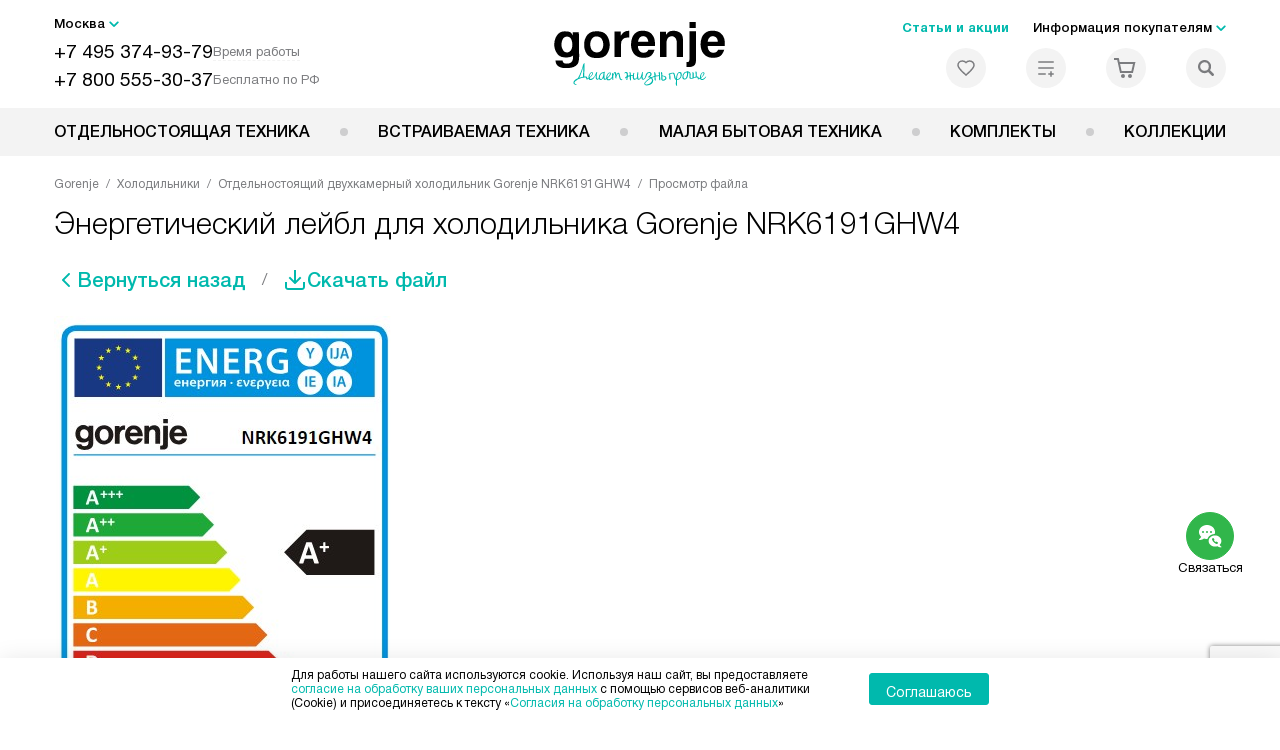

--- FILE ---
content_type: text/html; charset=UTF-8
request_url: https://gorenje-ru.ru/doc-view/74358/264783/
body_size: 19646
content:
<!DOCTYPE HTML>
<!--[if IE 8]><html class="no-js lt-ie9" lang="ru-RU"><![endif]-->
<!--[if IE 9]><html class="no-js ie9" lang="ru-RU"><![endif]-->
<!--[if (gt IE 9)|!(IE)]><!--><html class="page" lang="ru-RU"><!--<![endif]-->
<head>
    <title>Энергетический лейбл для холодильника Gorenje NRK6191GHW4 посмотреть или скачать</title>
    	<meta http-equiv="Content-Type" content="text/html; charset=UTF-8" />
<meta name="description" content="Энергетический лейбл для холодильника Gorenje NRK6191GHW4 смотреть онлайн или скачать" />
<script data-skip-moving="true">(function(w, d, n) {var cl = "bx-core";var ht = d.documentElement;var htc = ht ? ht.className : undefined;if (htc === undefined || htc.indexOf(cl) !== -1){return;}var ua = n.userAgent;if (/(iPad;)|(iPhone;)/i.test(ua)){cl += " bx-ios";}else if (/Windows/i.test(ua)){cl += ' bx-win';}else if (/Macintosh/i.test(ua)){cl += " bx-mac";}else if (/Linux/i.test(ua) && !/Android/i.test(ua)){cl += " bx-linux";}else if (/Android/i.test(ua)){cl += " bx-android";}cl += (/(ipad|iphone|android|mobile|touch)/i.test(ua) ? " bx-touch" : " bx-no-touch");cl += w.devicePixelRatio && w.devicePixelRatio >= 2? " bx-retina": " bx-no-retina";if (/AppleWebKit/.test(ua)){cl += " bx-chrome";}else if (/Opera/.test(ua)){cl += " bx-opera";}else if (/Firefox/.test(ua)){cl += " bx-firefox";}ht.className = htc ? htc + " " + cl : cl;})(window, document, navigator);</script>


<link href="/bitrix/cache/css/s1/gr_main/template_b002f7dafb95f56356c8a20978290bc1/template_b002f7dafb95f56356c8a20978290bc1_v1.css?1769003997579486" type="text/css"  data-template-style="true" rel="stylesheet" />







<meta property="og:image" content="https://gorenje-ru.ru/tpl/images/mail/logo-preview.png" />
<meta property="og:image:width" content="300" />
<meta property="og:image:height" content="300" />
<meta property="og:url" content="https://gorenje-ru.ru/doc-view/74358/264783/" />
<meta property="og:type" content="website" />
<meta property="og:title" content="Энергетический лейбл для холодильника Gorenje NRK6191GHW4 посмотреть или скачать" />



    <meta http-equiv="X-UA-Compatible" content="IE=edge" />
    <meta name="viewport" content="width=device-width, initial-scale=1.0">


	<link rel="apple-touch-icon" sizes="180x180" href="/mockup/templates/default/dist/favicon/apple-touch-icon.png">
	<link rel="icon" type="image/png" sizes="32x32" href="/mockup/templates/default/dist/favicon/favicon-32x32.png">
	<link rel="icon" type="image/png" sizes="16x16" href="/mockup/templates/default/dist/favicon/favicon-16x16.png">
	<link rel="manifest" href="/mockup/templates/default/dist/favicon/site.webmanifest">
	<link rel="mask-icon" href="/mockup/templates/default/dist/favicon/safari-pinned-tab.svg" color="#ffffff">
	<meta name="msapplication-TileColor" content="#ffffff">
	<meta name="theme-color" content="#ffffff">


	 	
	<meta name="HandheldFriendly" content="True">
	<meta name="format-detection" content="telephone=yes">
	<meta name="MobileOptimized" content="320">
	

	

<script defer data-skip-moving="true">
document.addEventListener('DOMContentLoaded', () => {
	setTimeout(function(){


	(function(m,e,t,r,i,k,a){m[i]=m[i]||function(){(m[i].a=m[i].a||[]).push(arguments)};
   m[i].l=1*new Date();k=e.createElement(t),a=e.getElementsByTagName(t)[0],k.async=1,k.src=r,a.parentNode.insertBefore(k,a)})
   (window, document, "script", "https://mc.yandex.ru/metrika/tag.js", "ym");

   ym(27434912, "init", {
        clickmap:true,
        trackLinks:true,
        accurateTrackBounce:true,
        webvisor:true,
        trackHash:true,
        ecommerce:"dataLayer"
   });


	}, 3000); // время указано в мс = 0,001 секунды, изменить по вкусу
});
</script>

<noscript defer data-skip-moving="true"><div><img src="https://mc.yandex.ru/watch/27434912" style="position:absolute; left:-9999px;" alt="" /></div></noscript>

	
</head>
<body>
<div id="panel"></div>
<header class="header js-header">
		<div class="header__top bg">
			<div class="container">
				<div class="header__left">

					

					<i class="js-mover-anchor" data-affiliation=".js-city-choose" data-anchor-type="initial"></i>

					<div class="city-choose js-city-choose">
						<div class="city-choose__menu submenu-wrap--right submenu-wrap--city submenu-wrap">
							<span class="submenu-wrap__opener js-submenu-opener">Москва</span>
							<ul class="submenu-wrap__submenu">
																
									<li><a class="submenu-wrap__link js-city_change" href="#" data-code="MSK" data-href="https://gorenje-ru.ru/doc-view/74358/264783/?K_REGION=MSK">Москва</a></li>
																
									<li><a class="submenu-wrap__link js-city_change" href="#" data-code="SPB" data-href="https://spb.gorenje-ru.ru/doc-view/74358/264783/?K_REGION=SPB">Санкт-Петербург</a></li>
																
							</ul>
						</div>

					</div>







					<div class="header__mobile-left">
						<div class="header__hamburger hamburger hamburger--spring js-header-hamburger">
							<div class="hamburger-box">
								<div class="hamburger-inner"></div>
							</div>
						</div>
													<a href="tel:+74953749379" class="header__tel"></a>
											</div>

					<div class="contact-info">
						<ul class="contact-info__list">
							<li class="contact-info__list-item">
								<a href="tel:+74953749379" class="contact-info__phone">+7 495 374-93-79</a>								<div class="contact-info__worktime-wrap">
									<span class="contact-info__title contact-info__title--worktime">Время работы</span>
									<div class="contact-info__worktime"><b>Пн-Пт:</b> с 8:00 до 22:00<br> <b>Сб-Вс:</b> с 9:00 до 22:00<!--<b>29-30 декабря:</b>  с 8:00 до 22:00<br>
<b>31 декабря:</b> с 09:00 до 15:00<br>
<b>1-2 января</b> - выходные<br>
<b>3-11 января:</b> с 09:00 до 21:00--></div>
								</div>
							</li>
														<li class="contact-info__list-item">
								<a href="tel:+78005553037" class="contact-info__phone">+7 800 555-30-37</a>
								<span class="contact-info__title">Бесплатно по РФ</span>
							</li>
													</ul>
					</div>
				</div>

															<a href="/" title="Техника Gorenje" class="logo">
									<img data-src="/mockup/templates/default/dist/images/logo.svg" alt="Техника Горение" class="logo__image lazyload" />
								</a>
							
				<div class="header__right">

							<div class="header-menu-top">

			<ul class="header-menu-top__list">
				<li class="header-menu-top__item">
					<a href="/news/" title="Статьи и акции" class="header-menu-top__link header-menu-top__link--highlight">Статьи и акции</a>
				</li>
				<li class="header-menu-top__item submenu-wrap">

					<span class="submenu-wrap__opener js-submenu-opener">Информация покупателям</span>
					<ul class="submenu-wrap__submenu">
															
						<li>
							<a href="/delivery-and-payment/" title="Доставка и оплата" class="submenu-wrap__link ">Доставка и оплата</a>
						</li>

															
						<li>
							<a href="/services/" title="Подключение" class="submenu-wrap__link ">Подключение</a>
						</li>

															
						<li>
							<a href="/credit/" title="Кредит" class="submenu-wrap__link ">Кредит</a>
						</li>

															
						<li>
							<a href="/guarantee/" title="Гарантия" class="submenu-wrap__link ">Гарантия</a>
						</li>

															
						<li>
							<a href="/kbt/" title="Ремонт" class="submenu-wrap__link ">Ремонт</a>
						</li>

															
						<li>
							<a href="/technical-documentation/" title="Инструкции" class="submenu-wrap__link ">Инструкции</a>
						</li>

															
						<li>
							<a href="/contacts/" title="Контакты" class="submenu-wrap__link ">Контакты</a>
						</li>

									</ul>

			</li>
		</ul>
	</div>


					


<div class="header-user-icons">
						<a href="/favorites/" title="Перейти в отложенные" class="header-user-icons__icon header-user-icons__icon--favorite ">
							<svg width="24px" height="24px">
	<use xlink:href="/mockup/templates/default/dist/images/svg-icons/sprites/user-icons.svg#heart-icon"></use>
</svg>							<span class="header-user-icons__number js-GoodsInFavorites">0</span>
						</a>

						<a href="/compare/" title="Перейти в сравнение" class="header-user-icons__icon header-user-icons__icon--compare ">
							<svg width="24px" height="24px">
	<use xlink:href="/mockup/templates/default/dist/images/svg-icons/sprites/user-icons.svg#compare-icon"></use>
</svg>						
							<span class="header-user-icons__number js-GoodsInCompare">0</span>
						</a>

						<a href="/cart/" title="Перейти в корзину" class="header-user-icons__icon header-user-icons__icon--basket ">
							<svg width="24px" height="24px" class="header-user-icons__pc-only">
	<use xlink:href="/mockup/templates/default/dist/images/svg-icons/sprites/user-icons.svg#cart-icon"></use>
</svg>
<svg width="24px" height="24px" class="header-user-icons__mobile-only">
	<use xlink:href="/mockup/templates/default/dist/images/svg-icons/sprites/user-icons.svg#cart-icon-thin"></use>
</svg>				
							<span class="header-user-icons__number js-GoodsInBasket">0</span>
						</a>

						<span class="header-user-icons__icon header-user-icons__icon--search js-open-search">
							<svg width="24px" height="24px" class="header-user-icons__pc-only">
   <use xlink:href="/mockup/templates/default/dist/images/svg-icons/sprites/search.svg#search-icon"></use>
</svg>
<svg width="24px" height="24px" class="header-user-icons__mobile-only">
   <use xlink:href="/mockup/templates/default/dist/images/svg-icons/sprites/search.svg#search-icon-thin"></use>
</svg>	
						</span> 

</div>



				</div>
			</div>


<section class="header-search js-header-search">			
			<div class="header-search__inner js-header-search-inner">
				<div class="header-search__container">
					<button class="header-search__close js-close-search" aria-label="Закрыть">
						<svg xmlns="http://www.w3.org/2000/svg" width="24px" height="24px">
	<use xlink:href="/mockup/templates/default/dist/images/svg-icons/sprites/cross.svg#cross-icon"></use>
</svg>	
					</button>
										<div class="header-search__inner-container">
						<form action="/search/" class="header-search__form js-headerSearchForm">
							<input type="text" name="q" class="header-search__input js-header-search__input js-headerSearchInput" value="" placeholder="Поиск" required autocomplete="off" />
							<button class="header-search__submit" type="submit">
								<svg xmlns="http://www.w3.org/2000/svg" width="24px" height="24px">
	<use xlink:href="/mockup/templates/default/dist/images/svg-icons/sprites/search.svg#search-icon"></use>
</svg>							</button>
						</form>
						<div class="search-results js-searchPopupResult"></div>
					</div>
				</div>
			</div>
</section>
		</div>



		<nav class="header__menu-bottom bg--sub js-header-hamburger-target">
			<div class="container">
				


					<ul class="dropdown-menu js-dropdown">

												
		<li class="dropdown-menu__item js-dropdown-container">

			<div class="dropdown-menu__back-block">
				<span class="dropdown-menu__back-btn js-dropdown-trigger"></span>
				<span class="dropdown-menu__title dropdown-menu__active-item-title js-dropdown-active-item-title">
					<span class="js-dropdown-active-item-title-text">Отдельностоящая техника</span>
				</span>
			</div>

							<span class="dropdown-menu__title dropdown-menu__title-btn js-dropdown-trigger">Отдельностоящая техника</span>
			
							<div class="dropdown-menu__block js-switchable">
					<div class="container">





								<div class="dropdown-menu__block-inner">


									<ul class="dropdown-menu__categories js-switchable-list js-switchable-list">


																								<li class="dropdown-menu__categories-title">
													<a href="/catalog/group/otdelnostoyashchaya-tekhnika/">Отдельностоящая техника<span>(1079)</span></a>
												</li>
												

																		<li class="dropdown-menu__categories-item" >


																					<a href="/catalog/plity/" class="dropdown-menu__category js-switchable-link js-move-icon-initial-point active" data-src-bg="/upload/resize_cache/iblock/708/tdk1s71bp0usrbjna4mmq6tekwly0hry/400_800_1/Plity-Gorenje-Kombinirovannye.jpg" data-src-bg-webp="/upload/resize_cache/iblock/708/tdk1s71bp0usrbjna4mmq6tekwly0hry/400_800_1/Plity-Gorenje-Kombinirovannye.webp">
										
												<i class="dropdown-menu__category-icon js-move-icon">
												
												

																											<picture>

													

																																																																																					<source type="image/webp" data-srcset="/upload/resize_cache/uf/103/i0hc1fm4ho2wkt7klf3pf1m7q2lj83dn/32_32_1/img_2x.webp, /upload/resize_cache/uf/103/i0hc1fm4ho2wkt7klf3pf1m7q2lj83dn/64_64_1/img_2x.webp 2x" />
																																																								<source type="image/png" data-srcset="/upload/resize_cache/uf/103/i0hc1fm4ho2wkt7klf3pf1m7q2lj83dn/32_32_1/img_2x.png, /upload/resize_cache/uf/103/i0hc1fm4ho2wkt7klf3pf1m7q2lj83dn/64_64_1/img_2x.png 2x" />

																												<img data-sizes="auto" data-src="/upload/resize_cache/uf/103/i0hc1fm4ho2wkt7klf3pf1m7q2lj83dn/32_32_1/img_2x.png" alt="Плиты" class="lazyload" />
																											</picture>


																								</i>

												<span>Плиты</span>



										
											</a>
										
								</li>

																		<li class="dropdown-menu__categories-item" >


																					<a href="/catalog/mikrovolnovye-pechi/" class="dropdown-menu__category js-switchable-link js-move-icon-initial-point " data-src-bg="/upload/resize_cache/iblock/620/ozrhdj6sv1r3mz0uuqj0ymr0k8262gym/400_800_1/Mikrovolnovye-pechi-Gorenje-s-funktsiey-grilya.jpg" data-src-bg-webp="/upload/resize_cache/iblock/620/ozrhdj6sv1r3mz0uuqj0ymr0k8262gym/400_800_1/Mikrovolnovye-pechi-Gorenje-s-funktsiey-grilya.webp">
										
												<i class="dropdown-menu__category-icon js-move-icon">
												
												

																											<picture>

													

																																																																																					<source type="image/webp" data-srcset="/upload/resize_cache/uf/491/td0ja8wsm80m1idav0lua8d9fizv06lu/32_32_1/svch.webp, /upload/resize_cache/uf/491/td0ja8wsm80m1idav0lua8d9fizv06lu/64_64_1/svch.webp 2x" />
																																																								<source type="image/png" data-srcset="/upload/resize_cache/uf/491/td0ja8wsm80m1idav0lua8d9fizv06lu/32_32_1/svch.png, /upload/resize_cache/uf/491/td0ja8wsm80m1idav0lua8d9fizv06lu/64_64_1/svch.png 2x" />

																												<img data-sizes="auto" data-src="/upload/resize_cache/uf/491/td0ja8wsm80m1idav0lua8d9fizv06lu/32_32_1/svch.png" alt="Микроволновые печи" class="lazyload" />
																											</picture>


																								</i>

												<span>Микроволновые печи</span>



										
											</a>
										
								</li>

																		<li class="dropdown-menu__categories-item" >


																					<a href="/catalog/kholodilniki/" class="dropdown-menu__category js-switchable-link js-move-icon-initial-point " data-src-bg="/upload/resize_cache/iblock/4d3/3dpcaje2jlokgtq4x28npcawkszpd219/400_800_1/KHolodilniki-Gorenje-Side-by-Side.jpg" data-src-bg-webp="/upload/resize_cache/iblock/4d3/3dpcaje2jlokgtq4x28npcawkszpd219/400_800_1/KHolodilniki-Gorenje-Side-by-Side.webp">
										
												<i class="dropdown-menu__category-icon js-move-icon">
												
												

																											<picture>

													

																																																																																					<source type="image/webp" data-srcset="/upload/resize_cache/uf/1d4/n08rzt0wal5029jmrikzju7b75ia1xck/32_32_1/refrige.webp, /upload/resize_cache/uf/1d4/n08rzt0wal5029jmrikzju7b75ia1xck/64_64_1/refrige.webp 2x" />
																																																								<source type="image/png" data-srcset="/upload/resize_cache/uf/1d4/n08rzt0wal5029jmrikzju7b75ia1xck/32_32_1/refrige.png, /upload/resize_cache/uf/1d4/n08rzt0wal5029jmrikzju7b75ia1xck/64_64_1/refrige.png 2x" />

																												<img data-sizes="auto" data-src="/upload/resize_cache/uf/1d4/n08rzt0wal5029jmrikzju7b75ia1xck/32_32_1/refrige.png" alt="Холодильники" class="lazyload" />
																											</picture>


																								</i>

												<span>Холодильники</span>



										
											</a>
										
								</li>

																		<li class="dropdown-menu__categories-item" >


																					<a href="/catalog/morozilnye-kamery/" class="dropdown-menu__category js-switchable-link js-move-icon-initial-point " data-src-bg="/upload/resize_cache/iblock/32d/rs70lgo7bnvqh6p7zh98ola03b86uq3i/400_800_1/Morozilnye-kamery-Gorenje-Generatory-lda.jpg" data-src-bg-webp="/upload/resize_cache/iblock/32d/rs70lgo7bnvqh6p7zh98ola03b86uq3i/400_800_1/Morozilnye-kamery-Gorenje-Generatory-lda.webp">
										
												<i class="dropdown-menu__category-icon js-move-icon">
												
												

																											<picture>

													

																																																																																					<source type="image/webp" data-srcset="/upload/resize_cache/uf/00b/t53sruin9u1ajo8xfg2vt14ajpaf63j3/32_32_1/freezers.webp, /upload/resize_cache/uf/00b/t53sruin9u1ajo8xfg2vt14ajpaf63j3/64_64_1/freezers.webp 2x" />
																																																								<source type="image/png" data-srcset="/upload/resize_cache/uf/00b/t53sruin9u1ajo8xfg2vt14ajpaf63j3/32_32_1/freezers.png, /upload/resize_cache/uf/00b/t53sruin9u1ajo8xfg2vt14ajpaf63j3/64_64_1/freezers.png 2x" />

																												<img data-sizes="auto" data-src="/upload/resize_cache/uf/00b/t53sruin9u1ajo8xfg2vt14ajpaf63j3/32_32_1/freezers.png" alt="Морозильные камеры" class="lazyload" />
																											</picture>


																								</i>

												<span>Морозильные камеры</span>



										
											</a>
										
								</li>

																		<li class="dropdown-menu__categories-item" >


																					<a href="/catalog/otdelnostoyashchie-posudomoechnye-mashiny/" class="dropdown-menu__category js-switchable-link js-move-icon-initial-point " data-src-bg="/upload/resize_cache/iblock/e94/19xnqauew1rhv7ta889oc5se8ap12doi/400_800_1/Posudomoechnye-mashiny-Gorenje-Serebristye.jpg" data-src-bg-webp="/upload/resize_cache/iblock/e94/19xnqauew1rhv7ta889oc5se8ap12doi/400_800_1/Posudomoechnye-mashiny-Gorenje-Serebristye.webp">
										
												<i class="dropdown-menu__category-icon js-move-icon">
												
												

																											<picture>

													

																																																																																					<source type="image/webp" data-srcset="/upload/resize_cache/uf/be5/w1ggy23cp3mzmaie50u8akcqikzn3el5/32_32_1/dishwashers.webp, /upload/resize_cache/uf/be5/w1ggy23cp3mzmaie50u8akcqikzn3el5/64_64_1/dishwashers.webp 2x" />
																																																								<source type="image/png" data-srcset="/upload/resize_cache/uf/be5/w1ggy23cp3mzmaie50u8akcqikzn3el5/32_32_1/dishwashers.png, /upload/resize_cache/uf/be5/w1ggy23cp3mzmaie50u8akcqikzn3el5/64_64_1/dishwashers.png 2x" />

																												<img data-sizes="auto" data-src="/upload/resize_cache/uf/be5/w1ggy23cp3mzmaie50u8akcqikzn3el5/32_32_1/dishwashers.png" alt="Посудомоечные машины" class="lazyload" />
																											</picture>


																								</i>

												<span>Посудомоечные машины</span>



										
											</a>
										
								</li>

																		<li class="dropdown-menu__categories-item" >


																					<a href="/catalog/stiralnye-mashiny/" class="dropdown-menu__category js-switchable-link js-move-icon-initial-point " data-src-bg="/upload/resize_cache/iblock/6cb/05p1zwwsn5nsgmycrohpap4m2b8mhdu2/400_800_1/Stiralnye-mashiny-Gorenje-Tikhie.jpg" data-src-bg-webp="/upload/resize_cache/iblock/6cb/05p1zwwsn5nsgmycrohpap4m2b8mhdu2/400_800_1/Stiralnye-mashiny-Gorenje-Tikhie.webp">
										
												<i class="dropdown-menu__category-icon js-move-icon">
												
												

																											<picture>

													

																																																																																					<source type="image/webp" data-srcset="/upload/resize_cache/uf/59a/2pqu1c3450wz68x208m2qg1md2huo2gz/32_32_1/washing.webp, /upload/resize_cache/uf/59a/2pqu1c3450wz68x208m2qg1md2huo2gz/64_64_1/washing.webp 2x" />
																																																								<source type="image/png" data-srcset="/upload/resize_cache/uf/59a/2pqu1c3450wz68x208m2qg1md2huo2gz/32_32_1/washing.png, /upload/resize_cache/uf/59a/2pqu1c3450wz68x208m2qg1md2huo2gz/64_64_1/washing.png 2x" />

																												<img data-sizes="auto" data-src="/upload/resize_cache/uf/59a/2pqu1c3450wz68x208m2qg1md2huo2gz/32_32_1/washing.png" alt="Стиральные машины" class="lazyload" />
																											</picture>


																								</i>

												<span>Стиральные машины</span>



										
											</a>
										
								</li>

																		<li class="dropdown-menu__categories-item" >


																					<a href="/catalog/sushilnye-mashiny/" class="dropdown-menu__category js-switchable-link js-move-icon-initial-point " data-src-bg="/upload/resize_cache/iblock/3fd/ucmwvn7v8ffi60r59efbs3auq0u3q04o/400_800_1/Sushilnye-mashiny-Gorenje-s-teplovym-nasosom.jpg" data-src-bg-webp="/upload/resize_cache/iblock/3fd/ucmwvn7v8ffi60r59efbs3auq0u3q04o/400_800_1/Sushilnye-mashiny-Gorenje-s-teplovym-nasosom.webp">
										
												<i class="dropdown-menu__category-icon js-move-icon">
												
												

																											<picture>

													

																																																																																					<source type="image/webp" data-srcset="/upload/resize_cache/uf/2a4/55r8shyx7nhxhw5z0djsedd3367i1m1d/32_32_1/drying.webp, /upload/resize_cache/uf/2a4/55r8shyx7nhxhw5z0djsedd3367i1m1d/64_64_1/drying.webp 2x" />
																																																								<source type="image/png" data-srcset="/upload/resize_cache/uf/2a4/55r8shyx7nhxhw5z0djsedd3367i1m1d/32_32_1/drying.png, /upload/resize_cache/uf/2a4/55r8shyx7nhxhw5z0djsedd3367i1m1d/64_64_1/drying.png 2x" />

																												<img data-sizes="auto" data-src="/upload/resize_cache/uf/2a4/55r8shyx7nhxhw5z0djsedd3367i1m1d/32_32_1/drying.png" alt="Сушильные машины" class="lazyload" />
																											</picture>


																								</i>

												<span>Сушильные машины</span>



										
											</a>
										
								</li>

					
									</ul>



								<div class="dropdown-menu__subcategories">
																		
											<div class="dropdown-menu__subcategory js-move-icon-end-point js-switchable-subcategory active">
												<div class="dropdown-menu__subcategory-title">

																											<a href="/catalog/plity/">Плиты Gorenje<span>(423)</span></a>
													
												</div>
												<ul class="dropdown-menu__subcategory-list">
																																																												<li class="dropdown-menu__subcategory-list-item" >
																	<a class="dropdown-menu__subcategory-link js-switchable-sub-link" data-src-bg="/upload/resize_cache/iblock/2ae/gcej1ynex380oe9g8k5ijy94pflm22aj/400_800_1/Plity-Gorenje-Elektricheskie.jpg"  href="/catalog/plity/elektricheskie/">Электрические</a>
																</li>
																																														<li class="dropdown-menu__subcategory-list-item" >
																	<a class="dropdown-menu__subcategory-link js-switchable-sub-link" data-src-bg="/upload/resize_cache/iblock/ec3/vnknq9nwqbsyenromiq3mx7advyoh2t1/400_800_1/Plity-Gorenje-Gazovye.jpg"  href="/catalog/plity/gazovye/">Газовые</a>
																</li>
																																														<li class="dropdown-menu__subcategory-list-item" >
																	<a class="dropdown-menu__subcategory-link js-switchable-sub-link" data-src-bg="/upload/resize_cache/iblock/708/tdk1s71bp0usrbjna4mmq6tekwly0hry/400_800_1/Plity-Gorenje-Kombinirovannye.jpg"  href="/catalog/plity/kombinirovannye/">Комбинированные</a>
																</li>
																																																								</ul>
											</div>


																		
											<div class="dropdown-menu__subcategory js-move-icon-end-point js-switchable-subcategory ">
												<div class="dropdown-menu__subcategory-title">

																											<a href="/catalog/mikrovolnovye-pechi/">Микроволновые печи Gorenje<span>(96)</span></a>
													
												</div>
												<ul class="dropdown-menu__subcategory-list">
																																																																										<li class="dropdown-menu__subcategory-list-item" data-id="79360">
																	<a class="dropdown-menu__subcategory-link js-switchable-sub-link" href="/catalog/mikrovolnovye-pechi/recommend/s-funkciej-grilya-gr/" data-src-bg="/upload/resize_cache/iblock/620/ozrhdj6sv1r3mz0uuqj0ymr0k8262gym/400_800_1/Mikrovolnovye-pechi-Gorenje-s-funktsiey-grilya.jpg"  >Микроволновые печи с функцией гриля</a>
																</li>
																																														<li class="dropdown-menu__subcategory-list-item" data-id="79406">
																	<a class="dropdown-menu__subcategory-link js-switchable-sub-link" href="/catalog/mikrovolnovye-pechi/recommend/belye-bv/" data-src-bg="/upload/resize_cache/iblock/944/osldy8sps4y3n68u81zuvpdk7r6wh034/400_800_1/Mikrovolnovye-pechi-Gorenje-Belye.jpg"  >Белые микроволновые печи</a>
																</li>
																																														<li class="dropdown-menu__subcategory-list-item" data-id="79543">
																	<a class="dropdown-menu__subcategory-link js-switchable-sub-link" href="/catalog/mikrovolnovye-pechi/recommend/obyemom-20-litrov-bv/" data-src-bg="/upload/resize_cache/iblock/6cb/rlsplmubb2jzjtau1n0lgsf63ux8a8q8/400_800_1/Mikrovolnovye-pechi-Gorenje-obyemom-20-litrov.jpg"  >Микроволновые печи объёмом 20 литров</a>
																</li>
																																										</ul>
											</div>


																		
											<div class="dropdown-menu__subcategory js-move-icon-end-point js-switchable-subcategory ">
												<div class="dropdown-menu__subcategory-title">

																											<a href="/catalog/kholodilniki/">Холодильники Gorenje<span>(244)</span></a>
													
												</div>
												<ul class="dropdown-menu__subcategory-list">
																																																																										<li class="dropdown-menu__subcategory-list-item" data-id="79380">
																	<a class="dropdown-menu__subcategory-link js-switchable-sub-link" href="/catalog/kholodilniki/recommend/dvukhkamernye-bv/" data-src-bg="/upload/resize_cache/iblock/57b/7dskbggyoyeg7v2mo3k24iu4b4juwzmh/400_800_1/KHolodilniki-Gorenje-Dvukhkamernye.jpg"  >Двухкамерные холодильники</a>
																</li>
																																														<li class="dropdown-menu__subcategory-list-item" data-id="79309">
																	<a class="dropdown-menu__subcategory-link js-switchable-sub-link" href="/catalog/kholodilniki/recommend/side-by-side/" data-src-bg="/upload/resize_cache/iblock/4d3/3dpcaje2jlokgtq4x28npcawkszpd219/400_800_1/KHolodilniki-Gorenje-Side-by-Side.jpg"  >Холодильники Side by Side</a>
																</li>
																																														<li class="dropdown-menu__subcategory-list-item" data-id="79382">
																	<a class="dropdown-menu__subcategory-link js-switchable-sub-link" href="/catalog/kholodilniki/recommend/s-no-frost-bv/" data-src-bg="/upload/resize_cache/iblock/8a9/o1m3j1hia3ud8roeco5p65b08y1g1ibk/400_800_1/KHolodilniki-Gorenje-s-No-Frost.jpg"  >Холодильники с No Frost</a>
																</li>
																																														<li class="dropdown-menu__subcategory-list-item" data-id="79519">
																	<a class="dropdown-menu__subcategory-link js-switchable-sub-link" href="/catalog/kholodilniki/recommend/vysokie-uzkie-bv/" data-src-bg="/upload/resize_cache/iblock/590/6q456h8upxbntizidq0sua1le3ipjesx/400_800_1/KHolodilniki-Gorenje-Uzkie-vysokie.jpg"  >Узкие высокие холодильники</a>
																</li>
																																														<li class="dropdown-menu__subcategory-list-item" data-id="81941">
																	<a class="dropdown-menu__subcategory-link js-switchable-sub-link" href="/catalog/kholodilniki/recommend/s-zonoy-svezhesti-dlya-ovoshchey-i-fruktov/" data-src-bg="/upload/resize_cache/iblock/b04/i8hu0jsrjwd30yj9uja2eqws9p6txicj/400_800_1/KHolodilniki-Gorenje-c-zonoy-svezhesti-dlya-ovoshchey-i-fruktov.jpg"  >Холодильники c зоной свежести для овощей и фруктов</a>
																</li>
																																										</ul>
											</div>


																		
											<div class="dropdown-menu__subcategory js-move-icon-end-point js-switchable-subcategory ">
												<div class="dropdown-menu__subcategory-title">

																											<a href="/catalog/morozilnye-kamery/">Морозильные камеры Gorenje<span>(65)</span></a>
													
												</div>
												<ul class="dropdown-menu__subcategory-list">
																																																																										<li class="dropdown-menu__subcategory-list-item" data-id="79280">
																	<a class="dropdown-menu__subcategory-link js-switchable-sub-link" href="/catalog/morozilnye-kamery/recommend/morozilnye-lari-gr/" data-src-bg="/upload/resize_cache/iblock/6ee/od2j9tq8i9nuuhmvk4tkv2e7abyhuf5n/400_800_1/Morozilnye-kamery-Gorenje-Morozilnye-lari.jpg"  >Морозильные лари</a>
																</li>
																																														<li class="dropdown-menu__subcategory-list-item" data-id="79572">
																	<a class="dropdown-menu__subcategory-link js-switchable-sub-link" href="/catalog/morozilnye-kamery/recommend/vertikalnye-bv/" data-src-bg="/upload/resize_cache/iblock/1e0/fw1j75eiphw685oizw2d934tp10tu1w3/400_800_1/Morozilnye-kamery-Gorenje-Vertikalnye.jpg"  >Вертикальные морозильные камеры</a>
																</li>
																																														<li class="dropdown-menu__subcategory-list-item" data-id="124882">
																	<a class="dropdown-menu__subcategory-link js-switchable-sub-link" href="/catalog/morozilnye-kamery/recommend/generator-lda/" data-src-bg="/upload/resize_cache/iblock/32d/rs70lgo7bnvqh6p7zh98ola03b86uq3i/400_800_1/Morozilnye-kamery-Gorenje-Generatory-lda.jpg"  >Генераторы льда</a>
																</li>
																																										</ul>
											</div>


																		
											<div class="dropdown-menu__subcategory js-move-icon-end-point js-switchable-subcategory ">
												<div class="dropdown-menu__subcategory-title">

																											<a href="/catalog/otdelnostoyashchie-posudomoechnye-mashiny/">Посудомоечные машины Gorenje<span>(26)</span></a>
													
												</div>
												<ul class="dropdown-menu__subcategory-list">
																																																																										<li class="dropdown-menu__subcategory-list-item" data-id="79308">
																	<a class="dropdown-menu__subcategory-link js-switchable-sub-link" href="/catalog/posudomoechnye-mashiny/recommend/shirinoy-60-sm-gr/" data-src-bg="/upload/resize_cache/iblock/e94/19xnqauew1rhv7ta889oc5se8ap12doi/400_800_1/Posudomoechnye-mashiny-Gorenje-Serebristye.jpg"  >Посудомоечные машины 60 см</a>
																</li>
																																														<li class="dropdown-menu__subcategory-list-item" data-id="81942">
																	<a class="dropdown-menu__subcategory-link js-switchable-sub-link" href="/catalog/posudomoechnye-mashiny/recommend/serebristyye/" data-src-bg="/upload/resize_cache/iblock/e94/19xnqauew1rhv7ta889oc5se8ap12doi/400_800_1/Posudomoechnye-mashiny-Gorenje-Serebristye.jpg"  >Серебристые посудомоечные машины</a>
																</li>
																																										</ul>
											</div>


																		
											<div class="dropdown-menu__subcategory js-move-icon-end-point js-switchable-subcategory ">
												<div class="dropdown-menu__subcategory-title">

																											<a href="/catalog/stiralnye-mashiny/">Стиральные машины Gorenje<span>(188)</span></a>
													
												</div>
												<ul class="dropdown-menu__subcategory-list">
																																																																										<li class="dropdown-menu__subcategory-list-item" data-id="113125">
																	<a class="dropdown-menu__subcategory-link js-switchable-sub-link" href="/catalog/stiralnye-mashiny/recommend/s-frontalnoy-zagruzkoy-gr/" data-src-bg="/upload/resize_cache/iblock/6cb/05p1zwwsn5nsgmycrohpap4m2b8mhdu2/400_800_1/Stiralnye-mashiny-Gorenje-Tikhie.jpg"  >Стиральные машины с фронтальной загрузкой</a>
																</li>
																																														<li class="dropdown-menu__subcategory-list-item" data-id="113144">
																	<a class="dropdown-menu__subcategory-link js-switchable-sub-link" href="/catalog/stiralnye-mashiny/recommend/sensocare/" data-src-bg="/upload/resize_cache/iblock/6cb/05p1zwwsn5nsgmycrohpap4m2b8mhdu2/400_800_1/Stiralnye-mashiny-Gorenje-Tikhie.jpg"  >Стиральные машины Sensocare</a>
																</li>
																																														<li class="dropdown-menu__subcategory-list-item" data-id="113137">
																	<a class="dropdown-menu__subcategory-link js-switchable-sub-link" href="/catalog/stiralnye-mashiny/recommend/s-obrabotkoy-parom-gr/"  >Стиральные машины с паром</a>
																</li>
																																										</ul>
											</div>


																		
											<div class="dropdown-menu__subcategory js-move-icon-end-point js-switchable-subcategory ">
												<div class="dropdown-menu__subcategory-title">

																											<a href="/catalog/sushilnye-mashiny/">Сушильные машины Gorenje<span>(37)</span></a>
													
												</div>
												<ul class="dropdown-menu__subcategory-list">
																																																																										<li class="dropdown-menu__subcategory-list-item" data-id="79555">
																	<a class="dropdown-menu__subcategory-link js-switchable-sub-link" href="/catalog/sushilnye-mashiny/recommend/s-teplovym-nasosom-bv/" data-src-bg="/upload/resize_cache/iblock/3fd/ucmwvn7v8ffi60r59efbs3auq0u3q04o/400_800_1/Sushilnye-mashiny-Gorenje-s-teplovym-nasosom.jpg"  >Сушильные машины с тепловым насосом</a>
																</li>
																																														<li class="dropdown-menu__subcategory-list-item" data-id="79558">
																	<a class="dropdown-menu__subcategory-link js-switchable-sub-link" href="/catalog/sushilnye-mashiny/recommend/kondensatsionnye-bv/" data-src-bg="/upload/resize_cache/iblock/3fd/ucmwvn7v8ffi60r59efbs3auq0u3q04o/400_800_1/Sushilnye-mashiny-Gorenje-s-teplovym-nasosom.jpg"  >Конденсационные сушильные машины</a>
																</li>
																																														<li class="dropdown-menu__subcategory-list-item" data-id="81943">
																	<a class="dropdown-menu__subcategory-link js-switchable-sub-link" href="/catalog/sushilnye-mashiny/recommend/s-zagruzkoy-9-kg/" data-src-bg="/upload/resize_cache/iblock/c75/hbl2z69oc8t8vscc0wf018iiwinpjudb/400_800_1/Sushilnye-mashiny-Gorenje-c-zagruzkoy-9-kg.jpg"  >Сушильные машины c загрузкой 9 кг</a>
																</li>
																																										</ul>
											</div>


									
									<button class="dropdown-menu__close-block js-dropdown-trigger" aria-label="Закрыть меню">
										<svg xmlns="http://www.w3.org/2000/svg" width="24px" height="24px">
	<use xlink:href="/mockup/templates/default/dist/images/svg-icons/sprites/cross.svg#cross-icon"></use>
</svg>									</button>

								</div>

						</div>



								<div class="dropdown-menu__pic js-switchable-photo">
																		<picture>
																						<source type="image/webp" data-srcset="/upload/resize_cache/iblock/708/tdk1s71bp0usrbjna4mmq6tekwly0hry/400_800_1/Plity-Gorenje-Kombinirovannye.webp" />
											
											<img data-src="/upload/resize_cache/iblock/708/tdk1s71bp0usrbjna4mmq6tekwly0hry/400_800_1/Plity-Gorenje-Kombinirovannye.jpg" class="lazyload" alt="Плиты" />
									</picture>
																	</div>



							</div>
						</div>


				















				</li>
				
		<li class="dropdown-menu__item js-dropdown-container">

			<div class="dropdown-menu__back-block">
				<span class="dropdown-menu__back-btn js-dropdown-trigger"></span>
				<span class="dropdown-menu__title dropdown-menu__active-item-title js-dropdown-active-item-title">
					<span class="js-dropdown-active-item-title-text">Встраиваемая техника</span>
				</span>
			</div>

							<span class="dropdown-menu__title dropdown-menu__title-btn js-dropdown-trigger">Встраиваемая техника</span>
			
							<div class="dropdown-menu__block js-switchable">
					<div class="container">





								<div class="dropdown-menu__block-inner">


									<ul class="dropdown-menu__categories js-switchable-list js-switchable-list">


																								<li class="dropdown-menu__categories-title">
													<a href="/catalog/group/vstraivaemaya-tekhnika/">Встраиваемая техника<span>(1228)</span></a>
												</li>
												

																		<li class="dropdown-menu__categories-item" >


																					<a href="/catalog/duhovye-shkafy/" class="dropdown-menu__category js-switchable-link js-move-icon-initial-point active" data-src-bg="/upload/resize_cache/iblock/eb4/j04801gphpx8sppxd1nyf6ikurk86830/400_800_1/Dukhovye-shkafy-Gorenje-s-funktsiey-para.jpg" data-src-bg-webp="/upload/resize_cache/iblock/eb4/j04801gphpx8sppxd1nyf6ikurk86830/400_800_1/Dukhovye-shkafy-Gorenje-s-funktsiey-para.webp">
										
												<i class="dropdown-menu__category-icon js-move-icon">
												
												

																											<picture>

													

																																																																																					<source type="image/webp" data-srcset="/upload/resize_cache/uf/3a6/i7k4nfwj3o4i0tflgcmhjs95y5h0khhi/32_32_1/Dukhovye-shkafy_2x-_3_-_1_.webp, /upload/resize_cache/uf/3a6/i7k4nfwj3o4i0tflgcmhjs95y5h0khhi/64_64_1/Dukhovye-shkafy_2x-_3_-_1_.webp 2x" />
																																																								<source type="image/png" data-srcset="/upload/resize_cache/uf/3a6/i7k4nfwj3o4i0tflgcmhjs95y5h0khhi/32_32_1/Dukhovye-shkafy_2x-_3_-_1_.png, /upload/resize_cache/uf/3a6/i7k4nfwj3o4i0tflgcmhjs95y5h0khhi/64_64_1/Dukhovye-shkafy_2x-_3_-_1_.png 2x" />

																												<img data-sizes="auto" data-src="/upload/resize_cache/uf/3a6/i7k4nfwj3o4i0tflgcmhjs95y5h0khhi/32_32_1/Dukhovye-shkafy_2x-_3_-_1_.png" alt="Духовые шкафы" class="lazyload" />
																											</picture>


																								</i>

												<span>Духовые шкафы</span>



										
											</a>
										
								</li>

																		<li class="dropdown-menu__categories-item" >


																					<a href="/catalog/varochnye-paneli/" class="dropdown-menu__category js-switchable-link js-move-icon-initial-point " data-src-bg="/upload/resize_cache/iblock/d4e/mhlbnvyydbe4vpgix3jwc4j8ta6hpmnk/400_800_1/Varochnye-paneli-Gorenje-Elektricheskie.jpg" data-src-bg-webp="/upload/resize_cache/iblock/d4e/mhlbnvyydbe4vpgix3jwc4j8ta6hpmnk/400_800_1/Varochnye-paneli-Gorenje-Elektricheskie.webp">
										
												<i class="dropdown-menu__category-icon js-move-icon">
												
												

																											<picture>

													

																																																																																					<source type="image/webp" data-srcset="/upload/resize_cache/uf/6a2/sprz54o0adwn775xr0mnyz2p5q3q9hga/32_32_1/Varochnye-paneli_2x-_3_.webp, /upload/resize_cache/uf/6a2/sprz54o0adwn775xr0mnyz2p5q3q9hga/64_64_1/Varochnye-paneli_2x-_3_.webp 2x" />
																																																								<source type="image/png" data-srcset="/upload/resize_cache/uf/6a2/sprz54o0adwn775xr0mnyz2p5q3q9hga/32_32_1/Varochnye-paneli_2x-_3_.png, /upload/resize_cache/uf/6a2/sprz54o0adwn775xr0mnyz2p5q3q9hga/64_64_1/Varochnye-paneli_2x-_3_.png 2x" />

																												<img data-sizes="auto" data-src="/upload/resize_cache/uf/6a2/sprz54o0adwn775xr0mnyz2p5q3q9hga/32_32_1/Varochnye-paneli_2x-_3_.png" alt="Варочные панели" class="lazyload" />
																											</picture>


																								</i>

												<span>Варочные панели</span>



										
											</a>
										
								</li>

																		<li class="dropdown-menu__categories-item" >


																					<a href="/catalog/vytyazhki/" class="dropdown-menu__category js-switchable-link js-move-icon-initial-point " data-src-bg="/upload/resize_cache/iblock/240/soqhaukd1h6diqk21wjnvnehfu2eua05/400_800_1/Vytyazhki-Gorenje-Kupolnye.jpg" data-src-bg-webp="/upload/resize_cache/iblock/240/soqhaukd1h6diqk21wjnvnehfu2eua05/400_800_1/Vytyazhki-Gorenje-Kupolnye.webp">
										
												<i class="dropdown-menu__category-icon js-move-icon">
												
												

																											<picture>

													

																																																																																					<source type="image/webp" data-srcset="/upload/resize_cache/uf/1e2/hk5p2j7ha2z94nvotf6lnxu0o35g0hba/32_32_1/Vytyazhki_2x-_4_.webp, /upload/resize_cache/uf/1e2/hk5p2j7ha2z94nvotf6lnxu0o35g0hba/64_64_1/Vytyazhki_2x-_4_.webp 2x" />
																																																								<source type="image/png" data-srcset="/upload/resize_cache/uf/1e2/hk5p2j7ha2z94nvotf6lnxu0o35g0hba/32_32_1/Vytyazhki_2x-_4_.png, /upload/resize_cache/uf/1e2/hk5p2j7ha2z94nvotf6lnxu0o35g0hba/64_64_1/Vytyazhki_2x-_4_.png 2x" />

																												<img data-sizes="auto" data-src="/upload/resize_cache/uf/1e2/hk5p2j7ha2z94nvotf6lnxu0o35g0hba/32_32_1/Vytyazhki_2x-_4_.png" alt="Вытяжки" class="lazyload" />
																											</picture>


																								</i>

												<span>Вытяжки</span>



										
											</a>
										
								</li>

																		<li class="dropdown-menu__categories-item" >


																					<a href="/catalog/vstraivaemye-mikrovolnovye-pechi/" class="dropdown-menu__category js-switchable-link js-move-icon-initial-point " data-src-bg="/upload/resize_cache/iblock/7b7/wncppq8zj590web5j497ssfocg30zssf/400_800_1/Mikrovolnovye-pechi-Gorenje-Vstraivaemye-s-grilem.jpg" data-src-bg-webp="/upload/resize_cache/iblock/7b7/wncppq8zj590web5j497ssfocg30zssf/400_800_1/Mikrovolnovye-pechi-Gorenje-Vstraivaemye-s-grilem.webp">
										
												<i class="dropdown-menu__category-icon js-move-icon">
												
												

																											<picture>

													

																																																																																					<source type="image/webp" data-srcset="/upload/resize_cache/uf/815/ch851b4obyq8ayvzudz0gv70oeknj64v/32_32_1/Mikrovolnovye-pechi_2x-_3_.webp, /upload/resize_cache/uf/815/ch851b4obyq8ayvzudz0gv70oeknj64v/64_64_1/Mikrovolnovye-pechi_2x-_3_.webp 2x" />
																																																								<source type="image/png" data-srcset="/upload/resize_cache/uf/815/ch851b4obyq8ayvzudz0gv70oeknj64v/32_32_1/Mikrovolnovye-pechi_2x-_3_.png, /upload/resize_cache/uf/815/ch851b4obyq8ayvzudz0gv70oeknj64v/64_64_1/Mikrovolnovye-pechi_2x-_3_.png 2x" />

																												<img data-sizes="auto" data-src="/upload/resize_cache/uf/815/ch851b4obyq8ayvzudz0gv70oeknj64v/32_32_1/Mikrovolnovye-pechi_2x-_3_.png" alt="Микроволновые печи" class="lazyload" />
																											</picture>


																								</i>

												<span>Микроволновые печи</span>



										
											</a>
										
								</li>

																		<li class="dropdown-menu__categories-item" >


																					<a href="/catalog/vstraivaemye-kholodilniki/" class="dropdown-menu__category js-switchable-link js-move-icon-initial-point " data-src-bg="/upload/resize_cache/iblock/3b0/d0nmkhvg9svs85l0ehpwx537x3en4le3/400_800_1/KHolodilniki-Gorenje-Vstraivaemye-kholodilniki-s-zhestkim-krepleniem-fasada.jpg" data-src-bg-webp="/upload/resize_cache/iblock/3b0/d0nmkhvg9svs85l0ehpwx537x3en4le3/400_800_1/KHolodilniki-Gorenje-Vstraivaemye-kholodilniki-s-zhestkim-krepleniem-fasada.webp">
										
												<i class="dropdown-menu__category-icon js-move-icon">
												
												

																											<picture>

													

																																																																																					<source type="image/webp" data-srcset="/upload/resize_cache/uf/ef1/muzzp5gu93125cxughs60qbm3kx41bup/32_32_1/KHolodilniki_2x-_4_.webp, /upload/resize_cache/uf/ef1/muzzp5gu93125cxughs60qbm3kx41bup/64_64_1/KHolodilniki_2x-_4_.webp 2x" />
																																																								<source type="image/png" data-srcset="/upload/resize_cache/uf/ef1/muzzp5gu93125cxughs60qbm3kx41bup/32_32_1/KHolodilniki_2x-_4_.png, /upload/resize_cache/uf/ef1/muzzp5gu93125cxughs60qbm3kx41bup/64_64_1/KHolodilniki_2x-_4_.png 2x" />

																												<img data-sizes="auto" data-src="/upload/resize_cache/uf/ef1/muzzp5gu93125cxughs60qbm3kx41bup/32_32_1/KHolodilniki_2x-_4_.png" alt="Холодильники" class="lazyload" />
																											</picture>


																								</i>

												<span>Холодильники</span>



										
											</a>
										
								</li>

																		<li class="dropdown-menu__categories-item" >


																					<a href="/catalog/vstraivaemye-morozilnye-kamery/" class="dropdown-menu__category js-switchable-link js-move-icon-initial-point " data-src-bg="/upload/resize_cache/iblock/b9d/k0r25wg0lqgs6v8cvgwtzou74pet5q80/400_800_1/Morozilnye-kamery-Gorenje-Vysokie-vstraivaemye.jpg" data-src-bg-webp="/upload/resize_cache/iblock/b9d/k0r25wg0lqgs6v8cvgwtzou74pet5q80/400_800_1/Morozilnye-kamery-Gorenje-Vysokie-vstraivaemye.webp">
										
												<i class="dropdown-menu__category-icon js-move-icon">
												
												

																											<picture>

													

																																																																																					<source type="image/webp" data-srcset="/upload/resize_cache/uf/152/iaaweq6cxw8k7aa66pnz5pekcvp7uhh4/32_32_1/Morozilniki_2x-_2_.webp, /upload/resize_cache/uf/152/iaaweq6cxw8k7aa66pnz5pekcvp7uhh4/64_64_1/Morozilniki_2x-_2_.webp 2x" />
																																																								<source type="image/png" data-srcset="/upload/resize_cache/uf/152/iaaweq6cxw8k7aa66pnz5pekcvp7uhh4/32_32_1/Morozilniki_2x-_2_.png, /upload/resize_cache/uf/152/iaaweq6cxw8k7aa66pnz5pekcvp7uhh4/64_64_1/Morozilniki_2x-_2_.png 2x" />

																												<img data-sizes="auto" data-src="/upload/resize_cache/uf/152/iaaweq6cxw8k7aa66pnz5pekcvp7uhh4/32_32_1/Morozilniki_2x-_2_.png" alt="Морозильные камеры" class="lazyload" />
																											</picture>


																								</i>

												<span>Морозильные камеры</span>



										
											</a>
										
								</li>

																		<li class="dropdown-menu__categories-item" >


																					<a href="/catalog/posudomoechnye-mashiny/" class="dropdown-menu__category js-switchable-link js-move-icon-initial-point " data-src-bg="/upload/resize_cache/iblock/208/okt16sw13kr3y1o3rdax9szmfm7osg5l/400_800_1/Posudomoechnye-mashiny-Gorenje-vstraivaemye-Uzkie.jpg" data-src-bg-webp="/upload/resize_cache/iblock/208/okt16sw13kr3y1o3rdax9szmfm7osg5l/400_800_1/Posudomoechnye-mashiny-Gorenje-vstraivaemye-Uzkie.webp">
										
												<i class="dropdown-menu__category-icon js-move-icon">
												
												

																											<picture>

													

																																																																																					<source type="image/webp" data-srcset="/upload/resize_cache/uf/46a/f9eb2fs6v6b3n92cdhd9w9grar0mqx9z/32_32_1/Posudomoechnye-mashiny_2x-_3_.webp, /upload/resize_cache/uf/46a/f9eb2fs6v6b3n92cdhd9w9grar0mqx9z/64_64_1/Posudomoechnye-mashiny_2x-_3_.webp 2x" />
																																																								<source type="image/png" data-srcset="/upload/resize_cache/uf/46a/f9eb2fs6v6b3n92cdhd9w9grar0mqx9z/32_32_1/Posudomoechnye-mashiny_2x-_3_.png, /upload/resize_cache/uf/46a/f9eb2fs6v6b3n92cdhd9w9grar0mqx9z/64_64_1/Posudomoechnye-mashiny_2x-_3_.png 2x" />

																												<img data-sizes="auto" data-src="/upload/resize_cache/uf/46a/f9eb2fs6v6b3n92cdhd9w9grar0mqx9z/32_32_1/Posudomoechnye-mashiny_2x-_3_.png" alt="Посудомоечные машины" class="lazyload" />
																											</picture>


																								</i>

												<span>Посудомоечные машины</span>



										
											</a>
										
								</li>

																		<li class="dropdown-menu__categories-item" >


																					<a href="/catalog/kofemashiny/" class="dropdown-menu__category js-switchable-link js-move-icon-initial-point " data-src-bg="/upload/resize_cache/iblock/49b/7d0g0jv84yejw6zkaifqzxbmliainirm/400_800_1/Kofemashiny-Gorenje-s-kapuchinatorom.jpg" data-src-bg-webp="/upload/resize_cache/iblock/49b/7d0g0jv84yejw6zkaifqzxbmliainirm/400_800_1/Kofemashiny-Gorenje-s-kapuchinatorom.webp">
										
												<i class="dropdown-menu__category-icon js-move-icon">
												
												

																											<picture>

													

																																																																																					<source type="image/webp" data-srcset="/upload/resize_cache/uf/d18/86papxaiht1jpj5jeraj7ol2tmjnct3t/32_32_1/Kofemashiny_2x-_2_.webp, /upload/resize_cache/uf/d18/86papxaiht1jpj5jeraj7ol2tmjnct3t/64_64_1/Kofemashiny_2x-_2_.webp 2x" />
																																																								<source type="image/png" data-srcset="/upload/resize_cache/uf/d18/86papxaiht1jpj5jeraj7ol2tmjnct3t/32_32_1/Kofemashiny_2x-_2_.png, /upload/resize_cache/uf/d18/86papxaiht1jpj5jeraj7ol2tmjnct3t/64_64_1/Kofemashiny_2x-_2_.png 2x" />

																												<img data-sizes="auto" data-src="/upload/resize_cache/uf/d18/86papxaiht1jpj5jeraj7ol2tmjnct3t/32_32_1/Kofemashiny_2x-_2_.png" alt="Кофемашины" class="lazyload" />
																											</picture>


																								</i>

												<span>Кофемашины</span>



										
											</a>
										
								</li>

					
									</ul>



								<div class="dropdown-menu__subcategories">
																		
											<div class="dropdown-menu__subcategory js-move-icon-end-point js-switchable-subcategory active">
												<div class="dropdown-menu__subcategory-title">

																											<a href="/catalog/duhovye-shkafy/">Духовые шкафы Gorenje<span>(368)</span></a>
													
												</div>
												<ul class="dropdown-menu__subcategory-list">
																																																																										<li class="dropdown-menu__subcategory-list-item" data-id="79295">
																	<a class="dropdown-menu__subcategory-link js-switchable-sub-link" href="/catalog/duhovye-shkafy/recommend/kompaktnye-gr/" data-src-bg="/upload/resize_cache/iblock/55b/4860lkanb4vnlnw434bganelb80tb745/400_800_1/Dukhovye-shkafy-Gorenje-Kompaktnye.jpg"  >Компактные духовые шкафы</a>
																</li>
																																														<li class="dropdown-menu__subcategory-list-item" data-id="79296">
																	<a class="dropdown-menu__subcategory-link js-switchable-sub-link" href="/catalog/duhovye-shkafy/recommend/s-svch-gr/" data-src-bg="/upload/resize_cache/iblock/3fd/xyf06mwzurejq3zskj2bmdtqt2owmxnc/400_800_1/Dukhovye-shkafy-Gorenje-s-SVCH.jpg"  >Духовые шкафы с СВЧ</a>
																</li>
																																														<li class="dropdown-menu__subcategory-list-item" data-id="81944">
																	<a class="dropdown-menu__subcategory-link js-switchable-sub-link" href="/catalog/duhovye-shkafy/recommend/s-funktsiyey-para/" data-src-bg="/upload/resize_cache/iblock/eb4/j04801gphpx8sppxd1nyf6ikurk86830/400_800_1/Dukhovye-shkafy-Gorenje-s-funktsiey-para.jpg"  >Духовые шкафы с функцией пара</a>
																</li>
																																										</ul>
											</div>


																		
											<div class="dropdown-menu__subcategory js-move-icon-end-point js-switchable-subcategory ">
												<div class="dropdown-menu__subcategory-title">

																											<a href="/catalog/varochnye-paneli/">Варочные панели Gorenje<span>(432)</span></a>
													
												</div>
												<ul class="dropdown-menu__subcategory-list">
																																																																										<li class="dropdown-menu__subcategory-list-item" data-id="79283">
																	<a class="dropdown-menu__subcategory-link js-switchable-sub-link" href="/catalog/varochnye-paneli/recommend/gazovye-gr/" data-src-bg="/upload/resize_cache/iblock/d59/k25awam8mne19umlbhsmt653wnzspond/400_800_1/Varochnye-paneli-Gorenje-Gazovye.jpg"  >Газовые варочные панели</a>
																</li>
																																														<li class="dropdown-menu__subcategory-list-item" data-id="79286">
																	<a class="dropdown-menu__subcategory-link js-switchable-sub-link" href="/catalog/varochnye-paneli/recommend/domino-gr/" data-src-bg="/upload/resize_cache/iblock/d4e/mhlbnvyydbe4vpgix3jwc4j8ta6hpmnk/400_800_1/Varochnye-paneli-Gorenje-Elektricheskie.jpg"  >Варочные панели домино</a>
																</li>
																																														<li class="dropdown-menu__subcategory-list-item" data-id="79311">
																	<a class="dropdown-menu__subcategory-link js-switchable-sub-link" href="/catalog/varochnye-paneli/recommend/elektricheskie-gr/" data-src-bg="/upload/resize_cache/iblock/cc5/yin3spm715n7e291jjxpz792u4ij8uj8/400_800_1/Varochnye-paneli-Gorenje-Induktsionnye.jpg"  >Электрические варочные панели</a>
																</li>
																																														<li class="dropdown-menu__subcategory-list-item" data-id="79362">
																	<a class="dropdown-menu__subcategory-link js-switchable-sub-link" href="/catalog/varochnye-paneli/recommend/induktsionnye-gr/" data-src-bg="/upload/resize_cache/iblock/cc5/yin3spm715n7e291jjxpz792u4ij8uj8/400_800_1/Varochnye-paneli-Gorenje-Induktsionnye.jpg"  >Индукционные варочные панели</a>
																</li>
																																										</ul>
											</div>


																		
											<div class="dropdown-menu__subcategory js-move-icon-end-point js-switchable-subcategory ">
												<div class="dropdown-menu__subcategory-title">

																											<a href="/catalog/vytyazhki/">Вытяжки Gorenje<span>(207)</span></a>
													
												</div>
												<ul class="dropdown-menu__subcategory-list">
																																																																										<li class="dropdown-menu__subcategory-list-item" data-id="79301">
																	<a class="dropdown-menu__subcategory-link js-switchable-sub-link" href="/catalog/vytyazhki/recommend/vstraivaemye-gr/" data-src-bg="/upload/resize_cache/iblock/e54/yhk3fneg6db1n2eg9k7twk9q8q8lork7/400_800_1/Vytyazhki-Gorenje-Vstraivaemye.jpg"  >Встраиваемые вытяжки</a>
																</li>
																																														<li class="dropdown-menu__subcategory-list-item" data-id="79302">
																	<a class="dropdown-menu__subcategory-link js-switchable-sub-link" href="/catalog/vytyazhki/recommend/naklonnye-gr/" data-src-bg="/upload/resize_cache/iblock/7bd/10a3gz4bq02qdjfxy6wr8jojjl3ycr2o/400_800_1/Vytyazhki-Gorenje-Naklonnye.jpg"  >Наклонные вытяжки</a>
																</li>
																																														<li class="dropdown-menu__subcategory-list-item" data-id="79642">
																	<a class="dropdown-menu__subcategory-link js-switchable-sub-link" href="/catalog/vytyazhki/recommend/kupolnye-bv/" data-src-bg="/upload/resize_cache/iblock/240/soqhaukd1h6diqk21wjnvnehfu2eua05/400_800_1/Vytyazhki-Gorenje-Kupolnye.jpg"  >Купольные вытяжки</a>
																</li>
																																										</ul>
											</div>


																		
											<div class="dropdown-menu__subcategory js-move-icon-end-point js-switchable-subcategory ">
												<div class="dropdown-menu__subcategory-title">

																											<a href="/catalog/vstraivaemye-mikrovolnovye-pechi/">Микроволновые печи Gorenje<span>(48)</span></a>
													
												</div>
												<ul class="dropdown-menu__subcategory-list">
																																																																										<li class="dropdown-menu__subcategory-list-item" data-id="79653">
																	<a class="dropdown-menu__subcategory-link js-switchable-sub-link" href="/catalog/mikrovolnovye-pechi/recommend/vstraivaemye-belye-mikrovolnovki/" data-src-bg="/upload/resize_cache/iblock/f6e/giwnb5rhoyjytgbnlhn8ex47vwj26goz/400_800_1/Mikrovolnovye-pechi-Gorenje-Vstraivaemye-belye.jpg"  >Встраиваемые белые микроволновые печи</a>
																</li>
																																														<li class="dropdown-menu__subcategory-list-item" data-id="79659">
																	<a class="dropdown-menu__subcategory-link js-switchable-sub-link" href="/catalog/mikrovolnovye-pechi/recommend/vstraivaemye-chyernye-mikrovolnovki/" data-src-bg="/upload/resize_cache/iblock/ad5/xuo45ew2w058sbftlr69gjdq872dnjzj/400_800_1/Mikrovolnovye-pechi-Gorenje-Vstraivaemye-chyernye.jpg"  >Встраиваемые чёрные микроволновые печи</a>
																</li>
																																														<li class="dropdown-menu__subcategory-list-item" data-id="82107">
																	<a class="dropdown-menu__subcategory-link js-switchable-sub-link" href="/catalog/mikrovolnovye-pechi/recommend/vstraivaemye-mikrovolnovki-s-grilem/" data-src-bg="/upload/resize_cache/iblock/7b7/wncppq8zj590web5j497ssfocg30zssf/400_800_1/Mikrovolnovye-pechi-Gorenje-Vstraivaemye-s-grilem.jpg"  >Встраиваемые микроволновые печи с грилем</a>
																</li>
																																										</ul>
											</div>


																		
											<div class="dropdown-menu__subcategory js-move-icon-end-point js-switchable-subcategory ">
												<div class="dropdown-menu__subcategory-title">

																											<a href="/catalog/vstraivaemye-kholodilniki/">Холодильники Gorenje<span>(54)</span></a>
													
												</div>
												<ul class="dropdown-menu__subcategory-list">
																																																																										<li class="dropdown-menu__subcategory-list-item" data-id="79655">
																	<a class="dropdown-menu__subcategory-link js-switchable-sub-link" href="/catalog/vstraivaemye-kholodilniki/recommend/vstraivaemye-kholodilniki-s-no-frost/" data-src-bg="/upload/resize_cache/iblock/bb5/35sqgdzb4xqj717t30veya5y2hkgq2ns/400_800_1/KHolodilniki-Gorenje-Vstraivaemye-s-No-Frost.jpg"  >Встраиваемые холодильники с No Frost</a>
																</li>
																																														<li class="dropdown-menu__subcategory-list-item" data-id="79657">
																	<a class="dropdown-menu__subcategory-link js-switchable-sub-link" href="/catalog/kholodilniki/recommend/vstraivaemye-dvukhkamernye-kholodilniki/" data-src-bg="/upload/resize_cache/iblock/bb5/35sqgdzb4xqj717t30veya5y2hkgq2ns/400_800_1/KHolodilniki-Gorenje-Vstraivaemye-s-No-Frost.jpg"  >Встраиваемые двухкамерные холодильники</a>
																</li>
																																														<li class="dropdown-menu__subcategory-list-item" data-id="82130">
																	<a class="dropdown-menu__subcategory-link js-switchable-sub-link" href="/catalog/kholodilniki/recommend/vstraivaemye-odnokamernyye-kholodilniki/"  >Встраиваемые однокамерные холодильники</a>
																</li>
																																														<li class="dropdown-menu__subcategory-list-item" data-id="82132">
																	<a class="dropdown-menu__subcategory-link js-switchable-sub-link" href="/catalog/kholodilniki/recommend/vstraivaemye-kholodilniki-s-zhestkim-krepleniyem-fasada/" data-src-bg="/upload/resize_cache/iblock/111/0owczg0r0n0bcoicrnq24xf6flirxy07/400_800_1/KHolodilniki-Gorenje-Vstraivaemye-odnokamernye.jpg"  >Встраиваемые холодильники с жестким креплением фасада</a>
																</li>
																																										</ul>
											</div>


																		
											<div class="dropdown-menu__subcategory js-move-icon-end-point js-switchable-subcategory ">
												<div class="dropdown-menu__subcategory-title">

																											<a href="/catalog/vstraivaemye-morozilnye-kamery/">Морозильные камеры Gorenje<span>(6)</span></a>
													
												</div>
												<ul class="dropdown-menu__subcategory-list">
																																																																										<li class="dropdown-menu__subcategory-list-item" data-id="82140">
																	<a class="dropdown-menu__subcategory-link js-switchable-sub-link" href="/catalog/vstraivaemye-morozilnye-kamery/recommend/vysokie-vstraivayemyye/" data-src-bg="/upload/resize_cache/iblock/b9d/k0r25wg0lqgs6v8cvgwtzou74pet5q80/400_800_1/Morozilnye-kamery-Gorenje-Vysokie-vstraivaemye.jpg"  >Высокие встраиваемые морозильные камеры</a>
																</li>
																																										</ul>
											</div>


																		
											<div class="dropdown-menu__subcategory js-move-icon-end-point js-switchable-subcategory ">
												<div class="dropdown-menu__subcategory-title">

																											<a href="/catalog/posudomoechnye-mashiny/">Посудомоечные машины Gorenje<span>(106)</span></a>
													
												</div>
												<ul class="dropdown-menu__subcategory-list">
																																																																										<li class="dropdown-menu__subcategory-list-item" data-id="79290">
																	<a class="dropdown-menu__subcategory-link js-switchable-sub-link" href="/catalog/posudomoechnye-mashiny/recommend/uzkie-gr/" data-src-bg="/upload/resize_cache/iblock/1da/qb4yp7dzfq1v4fejixnu6sgnoltyio5r/400_800_1/Posudomoechnye-mashiny-Gorenje-Vstraivaemye-s-tremya-korzinami.jpg"  >Узкие посудомоечные машины встроенные</a>
																</li>
																																														<li class="dropdown-menu__subcategory-list-item" data-id="79666">
																	<a class="dropdown-menu__subcategory-link js-switchable-sub-link" href="/catalog/posudomoechnye-mashiny/recommend/shirinoy-60-sm-bv/" data-src-bg="/upload/resize_cache/iblock/c76/yndist9j3u6njjt7tfljsh00yiosnb08/400_800_1/Posudomoechnye-mashiny-Gorenje-Vstraivaemye-60-sm.jpg"  >Встраиваемые посудомоечные машины 60 см</a>
																</li>
																																														<li class="dropdown-menu__subcategory-list-item" data-id="82174">
																	<a class="dropdown-menu__subcategory-link js-switchable-sub-link" href="/catalog/posudomoechnye-mashiny/recommend/vstraivayemyye-s-tremya-korzinami/" data-src-bg="/upload/resize_cache/iblock/1da/qb4yp7dzfq1v4fejixnu6sgnoltyio5r/400_800_1/Posudomoechnye-mashiny-Gorenje-Vstraivaemye-s-tremya-korzinami.jpg"  >Встраиваемые посудомоечные машины с тремя корзинами</a>
																</li>
																																										</ul>
											</div>


																		
											<div class="dropdown-menu__subcategory js-move-icon-end-point js-switchable-subcategory ">
												<div class="dropdown-menu__subcategory-title">

																											<a href="/catalog/kofemashiny/">Кофемашины Gorenje<span>(7)</span></a>
													
												</div>
												<ul class="dropdown-menu__subcategory-list">
																																																																										<li class="dropdown-menu__subcategory-list-item" data-id="82188">
																	<a class="dropdown-menu__subcategory-link js-switchable-sub-link" href="/catalog/kofemashiny/recommend/s-kapuchinatorom/" data-src-bg="/upload/resize_cache/iblock/49b/7d0g0jv84yejw6zkaifqzxbmliainirm/400_800_1/Kofemashiny-Gorenje-s-kapuchinatorom.jpg"  >Кофемашины с капучинатором</a>
																</li>
																																										</ul>
											</div>


									
									<button class="dropdown-menu__close-block js-dropdown-trigger" aria-label="Закрыть меню">
										<svg xmlns="http://www.w3.org/2000/svg" width="24px" height="24px">
	<use xlink:href="/mockup/templates/default/dist/images/svg-icons/sprites/cross.svg#cross-icon"></use>
</svg>									</button>

								</div>

						</div>



								<div class="dropdown-menu__pic js-switchable-photo">
																		<picture>
																						<source type="image/webp" data-srcset="/upload/resize_cache/iblock/eb4/j04801gphpx8sppxd1nyf6ikurk86830/400_800_1/Dukhovye-shkafy-Gorenje-s-funktsiey-para.webp" />
											
											<img data-src="/upload/resize_cache/iblock/eb4/j04801gphpx8sppxd1nyf6ikurk86830/400_800_1/Dukhovye-shkafy-Gorenje-s-funktsiey-para.jpg" class="lazyload" alt="Духовые шкафы" />
									</picture>
																	</div>



							</div>
						</div>


				















				</li>
														
		<li class="dropdown-menu__item js-dropdown-container">

			<div class="dropdown-menu__back-block">
				<span class="dropdown-menu__back-btn js-dropdown-trigger"></span>
				<span class="dropdown-menu__title dropdown-menu__active-item-title js-dropdown-active-item-title">
					<span class="js-dropdown-active-item-title-text">Малая бытовая техника</span>
				</span>
			</div>

							<span class="dropdown-menu__title dropdown-menu__title-btn js-dropdown-trigger">Малая бытовая техника</span>
			
							<div class="dropdown-menu__block js-switchable">
					<div class="container">





	<div class="dropdown-menu__block-inner">
		<div class="dropdown-menu__subcategories">

											<div class="dropdown-menu__subcategory dropdown-menu__subcategory--griddy js-switchable-subcategory active ">

																								<div class="dropdown-menu__subcategory-title">
													<a href="/catalog/group/malaya-bytovaya-tekhnika/">Малая бытовая техника Gorenje<span>(350)</span></a>
												</div>
												
												<ul class="dropdown-menu__subcategory-list">

																																																												<li class="dropdown-menu__subcategory-list-item">
																	<a class="dropdown-menu__subcategory-link js-switchable-sub-link" data-src-bg="/upload/resize_cache/iblock/f6b/pe2wh7fk0797wabwaxxzq3o49xo875tk/400_800_1/Pylesosy-_14_.jpg" data-src-bg-webp="/upload/resize_cache/iblock/f6b/pe2wh7fk0797wabwaxxzq3o49xo875tk/400_800_1/Pylesosy-_14_.webp" href="/catalog/pylesosy/">

																		<span class="dropdown-menu__subcategory-link-icon">

																																								
																					<picture>
																																																																			<source type="image/webp" data-srcset="/upload/resize_cache/uf/fae/u7bxk2c1dne3ccg0q9ehggapf21k4rsv/32_32_1/vacuum.webp, /upload/resize_cache/uf/fae/u7bxk2c1dne3ccg0q9ehggapf21k4rsv/64_64_1/vacuum.webp 2x" />
																																												<source type="image/png" data-srcset="/upload/resize_cache/uf/fae/u7bxk2c1dne3ccg0q9ehggapf21k4rsv/32_32_1/vacuum.png, /upload/resize_cache/uf/fae/u7bxk2c1dne3ccg0q9ehggapf21k4rsv/64_64_1/vacuum.png 2x" />

																						<img data-sizes="auto" data-src="/upload/resize_cache/uf/fae/u7bxk2c1dne3ccg0q9ehggapf21k4rsv/32_32_1/vacuum.png" alt="Пылесосы" class="lazyload" />
																					</picture>


																				
																		</span>
																		<span>Пылесосы</span>

																	</a>
																</li>
																																														<li class="dropdown-menu__subcategory-list-item">
																	<a class="dropdown-menu__subcategory-link js-switchable-sub-link" data-src-bg="/upload/resize_cache/iblock/41a/mv46g5m9mx08l2t9m2tq7enro8ttue27/400_800_1/CHai_niki-_6_.jpg" data-src-bg-webp="/upload/resize_cache/iblock/41a/mv46g5m9mx08l2t9m2tq7enro8ttue27/400_800_1/CHai_niki-_6_.webp" href="/catalog/chayniki/">

																		<span class="dropdown-menu__subcategory-link-icon">

																																								
																					<picture>
																																																																			<source type="image/webp" data-srcset="/upload/resize_cache/uf/404/smr23t0g2bikf0k1f40mtqeogsyjg9q5/32_32_1/teapot.webp, /upload/resize_cache/uf/404/smr23t0g2bikf0k1f40mtqeogsyjg9q5/64_64_1/teapot.webp 2x" />
																																												<source type="image/png" data-srcset="/upload/resize_cache/uf/404/smr23t0g2bikf0k1f40mtqeogsyjg9q5/32_32_1/teapot.png, /upload/resize_cache/uf/404/smr23t0g2bikf0k1f40mtqeogsyjg9q5/64_64_1/teapot.png 2x" />

																						<img data-sizes="auto" data-src="/upload/resize_cache/uf/404/smr23t0g2bikf0k1f40mtqeogsyjg9q5/32_32_1/teapot.png" alt="Чайники" class="lazyload" />
																					</picture>


																				
																		</span>
																		<span>Чайники</span>

																	</a>
																</li>
																																														<li class="dropdown-menu__subcategory-list-item">
																	<a class="dropdown-menu__subcategory-link js-switchable-sub-link" data-src-bg="/upload/resize_cache/iblock/f69/6yr51u0b0sjli31823m94nd1zwnbg7rh/400_800_1/Tostery-_10_.jpg" data-src-bg-webp="/upload/resize_cache/iblock/f69/6yr51u0b0sjli31823m94nd1zwnbg7rh/400_800_1/Tostery-_10_.webp" href="/catalog/tostery/">

																		<span class="dropdown-menu__subcategory-link-icon">

																																								
																					<picture>
																																																																			<source type="image/webp" data-srcset="/upload/resize_cache/uf/b33/m5n69jp2gqnjea5ep20sfysrvc5iv2qt/32_32_1/tosters.webp, /upload/resize_cache/uf/b33/m5n69jp2gqnjea5ep20sfysrvc5iv2qt/64_64_1/tosters.webp 2x" />
																																												<source type="image/png" data-srcset="/upload/resize_cache/uf/b33/m5n69jp2gqnjea5ep20sfysrvc5iv2qt/32_32_1/tosters.png, /upload/resize_cache/uf/b33/m5n69jp2gqnjea5ep20sfysrvc5iv2qt/64_64_1/tosters.png 2x" />

																						<img data-sizes="auto" data-src="/upload/resize_cache/uf/b33/m5n69jp2gqnjea5ep20sfysrvc5iv2qt/32_32_1/tosters.png" alt="Тостеры" class="lazyload" />
																					</picture>


																				
																		</span>
																		<span>Тостеры</span>

																	</a>
																</li>
																																														<li class="dropdown-menu__subcategory-list-item">
																	<a class="dropdown-menu__subcategory-link js-switchable-sub-link" data-src-bg="/upload/resize_cache/iblock/5d3/spu0uy5jj5jb58w14topg0zgd855ew5k/400_800_1/kofevarki-_1_.jpg" data-src-bg-webp="/upload/resize_cache/iblock/5d3/spu0uy5jj5jb58w14topg0zgd855ew5k/400_800_1/kofevarki-_1_.webp" href="/catalog/kofevarki/">

																		<span class="dropdown-menu__subcategory-link-icon">

																																								
																					<picture>
																																																																			<source type="image/webp" data-srcset="/upload/resize_cache/uf/c71/l8f3jos7veguouwj2nznrp3av3mkddsv/32_32_1/coffee.webp, /upload/resize_cache/uf/c71/l8f3jos7veguouwj2nznrp3av3mkddsv/64_64_1/coffee.webp 2x" />
																																												<source type="image/png" data-srcset="/upload/resize_cache/uf/c71/l8f3jos7veguouwj2nznrp3av3mkddsv/32_32_1/coffee.png, /upload/resize_cache/uf/c71/l8f3jos7veguouwj2nznrp3av3mkddsv/64_64_1/coffee.png 2x" />

																						<img data-sizes="auto" data-src="/upload/resize_cache/uf/c71/l8f3jos7veguouwj2nznrp3av3mkddsv/32_32_1/coffee.png" alt="Кофеварки" class="lazyload" />
																					</picture>


																				
																		</span>
																		<span>Кофеварки</span>

																	</a>
																</li>
																																														<li class="dropdown-menu__subcategory-list-item">
																	<a class="dropdown-menu__subcategory-link js-switchable-sub-link" data-src-bg="/upload/resize_cache/iblock/c14/x0v5x1yr8fbv6tarb8ziuqv2pjtb6mt9/400_800_1/Sokovyzhimalki-_11_.jpg" data-src-bg-webp="/upload/resize_cache/iblock/c14/x0v5x1yr8fbv6tarb8ziuqv2pjtb6mt9/400_800_1/Sokovyzhimalki-_11_.webp" href="/catalog/sokovyzhimalki/">

																		<span class="dropdown-menu__subcategory-link-icon">

																																								
																					<picture>
																																																																			<source type="image/webp" data-srcset="/upload/resize_cache/uf/d01/g6ofx486hi1441mdrnf7ggtiuq6le633/32_32_1/juicer.webp, /upload/resize_cache/uf/d01/g6ofx486hi1441mdrnf7ggtiuq6le633/64_64_1/juicer.webp 2x" />
																																												<source type="image/png" data-srcset="/upload/resize_cache/uf/d01/g6ofx486hi1441mdrnf7ggtiuq6le633/32_32_1/juicer.png, /upload/resize_cache/uf/d01/g6ofx486hi1441mdrnf7ggtiuq6le633/64_64_1/juicer.png 2x" />

																						<img data-sizes="auto" data-src="/upload/resize_cache/uf/d01/g6ofx486hi1441mdrnf7ggtiuq6le633/32_32_1/juicer.png" alt="Соковыжималки" class="lazyload" />
																					</picture>


																				
																		</span>
																		<span>Соковыжималки</span>

																	</a>
																</li>
																																														<li class="dropdown-menu__subcategory-list-item">
																	<a class="dropdown-menu__subcategory-link js-switchable-sub-link" data-src-bg="/upload/resize_cache/iblock/13c/qpfeolm8krofwi8wzs5ybxm5v6e6sv7w/400_800_1/Miksery-_9_.jpg" data-src-bg-webp="/upload/resize_cache/iblock/13c/qpfeolm8krofwi8wzs5ybxm5v6e6sv7w/400_800_1/Miksery-_9_.webp" href="/catalog/miksery/">

																		<span class="dropdown-menu__subcategory-link-icon">

																																								
																					<picture>
																																																																			<source type="image/webp" data-srcset="/upload/resize_cache/uf/c14/2u59u417rutx3s1bvohnqzwudqmc99qw/32_32_1/mixer.webp, /upload/resize_cache/uf/c14/2u59u417rutx3s1bvohnqzwudqmc99qw/64_64_1/mixer.webp 2x" />
																																												<source type="image/png" data-srcset="/upload/resize_cache/uf/c14/2u59u417rutx3s1bvohnqzwudqmc99qw/32_32_1/mixer.png, /upload/resize_cache/uf/c14/2u59u417rutx3s1bvohnqzwudqmc99qw/64_64_1/mixer.png 2x" />

																						<img data-sizes="auto" data-src="/upload/resize_cache/uf/c14/2u59u417rutx3s1bvohnqzwudqmc99qw/32_32_1/mixer.png" alt="Миксеры" class="lazyload" />
																					</picture>


																				
																		</span>
																		<span>Миксеры</span>

																	</a>
																</li>
																																														<li class="dropdown-menu__subcategory-list-item">
																	<a class="dropdown-menu__subcategory-link js-switchable-sub-link" data-src-bg="/upload/resize_cache/iblock/592/ps0ezqen3v7kwwlbef11wmzy3ujft4dv/400_800_1/Blendery-_8_.jpg" data-src-bg-webp="/upload/resize_cache/iblock/592/ps0ezqen3v7kwwlbef11wmzy3ujft4dv/400_800_1/Blendery-_8_.webp" href="/catalog/blendery/">

																		<span class="dropdown-menu__subcategory-link-icon">

																																								
																					<picture>
																																																																			<source type="image/webp" data-srcset="/upload/resize_cache/uf/ad0/b7f1qd5ywaoq7xj5rvhid62709clejtj/32_32_1/blender.webp, /upload/resize_cache/uf/ad0/b7f1qd5ywaoq7xj5rvhid62709clejtj/64_64_1/blender.webp 2x" />
																																												<source type="image/png" data-srcset="/upload/resize_cache/uf/ad0/b7f1qd5ywaoq7xj5rvhid62709clejtj/32_32_1/blender.png, /upload/resize_cache/uf/ad0/b7f1qd5ywaoq7xj5rvhid62709clejtj/64_64_1/blender.png 2x" />

																						<img data-sizes="auto" data-src="/upload/resize_cache/uf/ad0/b7f1qd5ywaoq7xj5rvhid62709clejtj/32_32_1/blender.png" alt="Блендеры" class="lazyload" />
																					</picture>


																				
																		</span>
																		<span>Блендеры</span>

																	</a>
																</li>
																																														<li class="dropdown-menu__subcategory-list-item">
																	<a class="dropdown-menu__subcategory-link js-switchable-sub-link" data-src-bg="/upload/resize_cache/iblock/2b9/tchfux5hs9jn2ek2j3x1p5e1o0soqx32/400_800_1/Myasorubki-_7_.jpg" data-src-bg-webp="/upload/resize_cache/iblock/2b9/tchfux5hs9jn2ek2j3x1p5e1o0soqx32/400_800_1/Myasorubki-_7_.webp" href="/catalog/myasorubki/">

																		<span class="dropdown-menu__subcategory-link-icon">

																																								
																					<picture>
																																																																			<source type="image/webp" data-srcset="/upload/resize_cache/uf/598/bv9pigllov0y8ycteokrg4b2jfiscvoj/32_32_1/meatgrinder.webp, /upload/resize_cache/uf/598/bv9pigllov0y8ycteokrg4b2jfiscvoj/64_64_1/meatgrinder.webp 2x" />
																																												<source type="image/png" data-srcset="/upload/resize_cache/uf/598/bv9pigllov0y8ycteokrg4b2jfiscvoj/32_32_1/meatgrinder.png, /upload/resize_cache/uf/598/bv9pigllov0y8ycteokrg4b2jfiscvoj/64_64_1/meatgrinder.png 2x" />

																						<img data-sizes="auto" data-src="/upload/resize_cache/uf/598/bv9pigllov0y8ycteokrg4b2jfiscvoj/32_32_1/meatgrinder.png" alt="Мясорубки" class="lazyload" />
																					</picture>


																				
																		</span>
																		<span>Мясорубки</span>

																	</a>
																</li>
																																														<li class="dropdown-menu__subcategory-list-item">
																	<a class="dropdown-menu__subcategory-link js-switchable-sub-link" data-src-bg="/upload/resize_cache/iblock/a58/ee7qgl88urvdryzm7khbi2fe8u3d7hqk/400_800_1/Kukhonnye-kombai_ny-_2_.jpg" data-src-bg-webp="/upload/resize_cache/iblock/a58/ee7qgl88urvdryzm7khbi2fe8u3d7hqk/400_800_1/Kukhonnye-kombai_ny-_2_.webp" href="/catalog/kukhonnye-kombayny/">

																		<span class="dropdown-menu__subcategory-link-icon">

																																								
																					<picture>
																																																																			<source type="image/webp" data-srcset="/upload/resize_cache/uf/9d2/ea3xv96e0j2qajeirk6keakt9nacykcz/32_32_1/foodprocessor.webp, /upload/resize_cache/uf/9d2/ea3xv96e0j2qajeirk6keakt9nacykcz/64_64_1/foodprocessor.webp 2x" />
																																												<source type="image/png" data-srcset="/upload/resize_cache/uf/9d2/ea3xv96e0j2qajeirk6keakt9nacykcz/32_32_1/foodprocessor.png, /upload/resize_cache/uf/9d2/ea3xv96e0j2qajeirk6keakt9nacykcz/64_64_1/foodprocessor.png 2x" />

																						<img data-sizes="auto" data-src="/upload/resize_cache/uf/9d2/ea3xv96e0j2qajeirk6keakt9nacykcz/32_32_1/foodprocessor.png" alt="Кухонные комбайны" class="lazyload" />
																					</picture>


																				
																		</span>
																		<span>Кухонные комбайны</span>

																	</a>
																</li>
																																														<li class="dropdown-menu__subcategory-list-item">
																	<a class="dropdown-menu__subcategory-link js-switchable-sub-link" data-src-bg="/upload/resize_cache/iblock/699/y8d3uwo5nn7c11yugo9v1n1w699xz5u6/400_800_1/Lomterezki-_2_.jpg" data-src-bg-webp="/upload/resize_cache/iblock/699/y8d3uwo5nn7c11yugo9v1n1w699xz5u6/400_800_1/Lomterezki-_2_.webp" href="/catalog/lomterezki/">

																		<span class="dropdown-menu__subcategory-link-icon">

																																								
																					<picture>
																																																																			<source type="image/webp" data-srcset="/upload/resize_cache/uf/bb2/35h19zwbzhyo4stmj3rb5j3ludjefabk/32_32_1/slicer.webp, /upload/resize_cache/uf/bb2/35h19zwbzhyo4stmj3rb5j3ludjefabk/64_64_1/slicer.webp 2x" />
																																												<source type="image/png" data-srcset="/upload/resize_cache/uf/bb2/35h19zwbzhyo4stmj3rb5j3ludjefabk/32_32_1/slicer.png, /upload/resize_cache/uf/bb2/35h19zwbzhyo4stmj3rb5j3ludjefabk/64_64_1/slicer.png 2x" />

																						<img data-sizes="auto" data-src="/upload/resize_cache/uf/bb2/35h19zwbzhyo4stmj3rb5j3ludjefabk/32_32_1/slicer.png" alt="Ломтерезки" class="lazyload" />
																					</picture>


																				
																		</span>
																		<span>Ломтерезки</span>

																	</a>
																</li>
																																														<li class="dropdown-menu__subcategory-list-item">
																	<a class="dropdown-menu__subcategory-link js-switchable-sub-link" data-src-bg="/upload/resize_cache/iblock/a9e/lpfpo1kgmfi0h79sozv1lxtj0se0lwef/400_800_1/KHlebopechki-_2_.jpg" data-src-bg-webp="/upload/resize_cache/iblock/a9e/lpfpo1kgmfi0h79sozv1lxtj0se0lwef/400_800_1/KHlebopechki-_2_.webp" href="/catalog/khlebopechki/">

																		<span class="dropdown-menu__subcategory-link-icon">

																																								
																					<picture>
																																																																			<source type="image/webp" data-srcset="/upload/resize_cache/uf/995/4woy1ruym8ordrq0nglo3xnq6ko54e28/32_32_1/breadmaker.webp, /upload/resize_cache/uf/995/4woy1ruym8ordrq0nglo3xnq6ko54e28/64_64_1/breadmaker.webp 2x" />
																																												<source type="image/png" data-srcset="/upload/resize_cache/uf/995/4woy1ruym8ordrq0nglo3xnq6ko54e28/32_32_1/breadmaker.png, /upload/resize_cache/uf/995/4woy1ruym8ordrq0nglo3xnq6ko54e28/64_64_1/breadmaker.png 2x" />

																						<img data-sizes="auto" data-src="/upload/resize_cache/uf/995/4woy1ruym8ordrq0nglo3xnq6ko54e28/32_32_1/breadmaker.png" alt="Хлебопечки" class="lazyload" />
																					</picture>


																				
																		</span>
																		<span>Хлебопечки</span>

																	</a>
																</li>
																																														<li class="dropdown-menu__subcategory-list-item">
																	<a class="dropdown-menu__subcategory-link js-switchable-sub-link" data-src-bg="/upload/resize_cache/iblock/263/19o8nw4mbtlqdoy9itq657fizfng1rrz/400_800_1/Vesy-kukhonnye-_2_.jpg" data-src-bg-webp="/upload/resize_cache/iblock/263/19o8nw4mbtlqdoy9itq657fizfng1rrz/400_800_1/Vesy-kukhonnye-_2_.webp" href="/catalog/vesy-kukhonnye/">

																		<span class="dropdown-menu__subcategory-link-icon">

																																								
																					<picture>
																																																																			<source type="image/webp" data-srcset="/upload/resize_cache/uf/479/sm0tlcmkibbhjmqznbfzf1lnxc3w63qe/32_32_1/scale.webp, /upload/resize_cache/uf/479/sm0tlcmkibbhjmqznbfzf1lnxc3w63qe/64_64_1/scale.webp 2x" />
																																												<source type="image/png" data-srcset="/upload/resize_cache/uf/479/sm0tlcmkibbhjmqznbfzf1lnxc3w63qe/32_32_1/scale.png, /upload/resize_cache/uf/479/sm0tlcmkibbhjmqznbfzf1lnxc3w63qe/64_64_1/scale.png 2x" />

																						<img data-sizes="auto" data-src="/upload/resize_cache/uf/479/sm0tlcmkibbhjmqznbfzf1lnxc3w63qe/32_32_1/scale.png" alt="Весы кухонные" class="lazyload" />
																					</picture>


																				
																		</span>
																		<span>Весы кухонные</span>

																	</a>
																</li>
																																														<li class="dropdown-menu__subcategory-list-item">
																	<a class="dropdown-menu__subcategory-link js-switchable-sub-link" data-src-bg="/upload/resize_cache/iblock/ce2/utt2qbulpncdbtrqaoaxpvtwcnbjt3tj/400_800_1/Pribory-dlya-vakuumnoi_-upakovki.jpg" data-src-bg-webp="/upload/resize_cache/iblock/ce2/utt2qbulpncdbtrqaoaxpvtwcnbjt3tj/400_800_1/Pribory-dlya-vakuumnoi_-upakovki.webp" href="/catalog/pribory-dlya-vakuumnoy-upakovki/">

																		<span class="dropdown-menu__subcategory-link-icon">

																																								
																					<picture>
																																																																			<source type="image/webp" data-srcset="/upload/resize_cache/uf/b7f/twwi0jjx654oiq77px69yc3br7t6dzm2/32_32_1/vacuumator.webp, /upload/resize_cache/uf/b7f/twwi0jjx654oiq77px69yc3br7t6dzm2/64_64_1/vacuumator.webp 2x" />
																																												<source type="image/png" data-srcset="/upload/resize_cache/uf/b7f/twwi0jjx654oiq77px69yc3br7t6dzm2/32_32_1/vacuumator.png, /upload/resize_cache/uf/b7f/twwi0jjx654oiq77px69yc3br7t6dzm2/64_64_1/vacuumator.png 2x" />

																						<img data-sizes="auto" data-src="/upload/resize_cache/uf/b7f/twwi0jjx654oiq77px69yc3br7t6dzm2/32_32_1/vacuumator.png" alt="Приборы для вакуумной упаковки" class="lazyload" />
																					</picture>


																				
																		</span>
																		<span>Приборы для вакуумной упаковки</span>

																	</a>
																</li>
																																														<li class="dropdown-menu__subcategory-list-item">
																	<a class="dropdown-menu__subcategory-link js-switchable-sub-link" data-src-bg="/upload/resize_cache/iblock/436/1knhdgpf21twzqyog55ycaqk988dhbwp/400_800_1/Utyugi-i-parogeneratory.jpg" data-src-bg-webp="/upload/resize_cache/iblock/436/1knhdgpf21twzqyog55ycaqk988dhbwp/400_800_1/Utyugi-i-parogeneratory.webp" href="/catalog/utyugi-i-parogeneratory/">

																		<span class="dropdown-menu__subcategory-link-icon">

																																								
																					<picture>
																																																																			<source type="image/webp" data-srcset="/upload/resize_cache/uf/ed5/k82uzg57xw5i2zepma5xs959jduk99d3/32_32_1/iron.webp, /upload/resize_cache/uf/ed5/k82uzg57xw5i2zepma5xs959jduk99d3/64_64_1/iron.webp 2x" />
																																												<source type="image/png" data-srcset="/upload/resize_cache/uf/ed5/k82uzg57xw5i2zepma5xs959jduk99d3/32_32_1/iron.png, /upload/resize_cache/uf/ed5/k82uzg57xw5i2zepma5xs959jduk99d3/64_64_1/iron.png 2x" />

																						<img data-sizes="auto" data-src="/upload/resize_cache/uf/ed5/k82uzg57xw5i2zepma5xs959jduk99d3/32_32_1/iron.png" alt="Утюги и парогенераторы" class="lazyload" />
																					</picture>


																				
																		</span>
																		<span>Утюги и парогенераторы</span>

																	</a>
																</li>
																																														<li class="dropdown-menu__subcategory-list-item">
																	<a class="dropdown-menu__subcategory-link js-switchable-sub-link" data-src-bg="/upload/resize_cache/iblock/9e0/yyn9svaz5figtr0q641pgfpuvavlly1q/400_800_1/Izmelchiteli-_5_-_1_.jpg" data-src-bg-webp="/upload/resize_cache/iblock/9e0/yyn9svaz5figtr0q641pgfpuvavlly1q/400_800_1/Izmelchiteli-_5_-_1_.webp" href="/catalog/izmelchiteli/">

																		<span class="dropdown-menu__subcategory-link-icon">

																																								
																					<picture>
																																																																			<source type="image/webp" data-srcset="/upload/resize_cache/uf/dd4/y5j0mpps0ujiy6p3f3kyolcm1jhk22hd/32_32_1/chopper.webp, /upload/resize_cache/uf/dd4/y5j0mpps0ujiy6p3f3kyolcm1jhk22hd/64_64_1/chopper.webp 2x" />
																																												<source type="image/png" data-srcset="/upload/resize_cache/uf/dd4/y5j0mpps0ujiy6p3f3kyolcm1jhk22hd/32_32_1/chopper.png, /upload/resize_cache/uf/dd4/y5j0mpps0ujiy6p3f3kyolcm1jhk22hd/64_64_1/chopper.png 2x" />

																						<img data-sizes="auto" data-src="/upload/resize_cache/uf/dd4/y5j0mpps0ujiy6p3f3kyolcm1jhk22hd/32_32_1/chopper.png" alt="Измельчители" class="lazyload" />
																					</picture>


																				
																		</span>
																		<span>Измельчители</span>

																	</a>
																</li>
																																														<li class="dropdown-menu__subcategory-list-item">
																	<a class="dropdown-menu__subcategory-link js-switchable-sub-link" data-src-bg="/upload/resize_cache/iblock/1c7/fw0t1fj0oxm1ehqfcqzmyw7a5bgbwpml/400_800_1/NAstolnye-plitki-_4_.jpg" data-src-bg-webp="/upload/resize_cache/iblock/1c7/fw0t1fj0oxm1ehqfcqzmyw7a5bgbwpml/400_800_1/NAstolnye-plitki-_4_.webp" href="/catalog/nastolnye-plitki/">

																		<span class="dropdown-menu__subcategory-link-icon">

																																								
																					<picture>
																																																																			<source type="image/webp" data-srcset="/upload/resize_cache/uf/294/wjzomusotsou224ztb71kuql4jrdd9s5/32_32_1/tabletiles_2x.webp, /upload/resize_cache/uf/294/wjzomusotsou224ztb71kuql4jrdd9s5/64_64_1/tabletiles_2x.webp 2x" />
																																												<source type="image/png" data-srcset="/upload/resize_cache/uf/294/wjzomusotsou224ztb71kuql4jrdd9s5/32_32_1/tabletiles_2x.png, /upload/resize_cache/uf/294/wjzomusotsou224ztb71kuql4jrdd9s5/64_64_1/tabletiles_2x.png 2x" />

																						<img data-sizes="auto" data-src="/upload/resize_cache/uf/294/wjzomusotsou224ztb71kuql4jrdd9s5/32_32_1/tabletiles_2x.png" alt="Настольные плитки" class="lazyload" />
																					</picture>


																				
																		</span>
																		<span>Настольные плитки</span>

																	</a>
																</li>
																																														<li class="dropdown-menu__subcategory-list-item">
																	<a class="dropdown-menu__subcategory-link js-switchable-sub-link" data-src-bg="/upload/resize_cache/iblock/af9/fabqsoy10pzsosgxsea0tud8eyu7pa3r/400_800_1/Kofemolki-_5_-_1_.jpg" data-src-bg-webp="/upload/resize_cache/iblock/af9/fabqsoy10pzsosgxsea0tud8eyu7pa3r/400_800_1/Kofemolki-_5_-_1_.webp" href="/catalog/kofemolki/">

																		<span class="dropdown-menu__subcategory-link-icon">

																																								
																					<picture>
																																																																			<source type="image/webp" data-srcset="/upload/resize_cache/uf/16a/uv4a38tnh7znulff9pzdwis3d5hrjw28/32_32_1/coffemolki.webp, /upload/resize_cache/uf/16a/uv4a38tnh7znulff9pzdwis3d5hrjw28/64_64_1/coffemolki.webp 2x" />
																																												<source type="image/png" data-srcset="/upload/resize_cache/uf/16a/uv4a38tnh7znulff9pzdwis3d5hrjw28/32_32_1/coffemolki.png, /upload/resize_cache/uf/16a/uv4a38tnh7znulff9pzdwis3d5hrjw28/64_64_1/coffemolki.png 2x" />

																						<img data-sizes="auto" data-src="/upload/resize_cache/uf/16a/uv4a38tnh7znulff9pzdwis3d5hrjw28/32_32_1/coffemolki.png" alt="Кофемолки" class="lazyload" />
																					</picture>


																				
																		</span>
																		<span>Кофемолки</span>

																	</a>
																</li>
																																														<li class="dropdown-menu__subcategory-list-item">
																	<a class="dropdown-menu__subcategory-link js-switchable-sub-link" data-src-bg="/upload/resize_cache/iblock/b43/u4h165yb4f25dihqg7h8raqbbz4qo0hv/400_800_1/uvlazhniteli-vozdukha.jpg" data-src-bg-webp="/upload/resize_cache/iblock/b43/u4h165yb4f25dihqg7h8raqbbz4qo0hv/400_800_1/uvlazhniteli-vozdukha.webp" href="/catalog/uvlazhniteli-vozdukha/">

																		<span class="dropdown-menu__subcategory-link-icon">

																				
																		</span>
																		<span>Увлажнители воздуха</span>

																	</a>
																</li>
																													
														
															




													</ul>
											</div>
									</div>

									<button class="dropdown-menu__close-block js-dropdown-trigger" aria-label="Закрыть меню">
										<svg xmlns="http://www.w3.org/2000/svg" width="24px" height="24px">
	<use xlink:href="/mockup/templates/default/dist/images/svg-icons/sprites/cross.svg#cross-icon"></use>
</svg>									</button>


	</div>


								<div class="dropdown-menu__pic js-switchable-photo">
																		<picture>
																						<source type="image/webp" data-srcset="/upload/resize_cache/iblock/f6b/pe2wh7fk0797wabwaxxzq3o49xo875tk/400_800_1/Pylesosy-_14_.webp" />
											
											<img data-src="/upload/resize_cache/iblock/f6b/pe2wh7fk0797wabwaxxzq3o49xo875tk/400_800_1/Pylesosy-_14_.jpg" class="lazyload" alt="Пылесосы" />
									</picture>
																	</div>



							</div>
						</div>


				















				</li>
												
		<li class="dropdown-menu__item js-dropdown-container">

			<div class="dropdown-menu__back-block">
				<span class="dropdown-menu__back-btn js-dropdown-trigger"></span>
				<span class="dropdown-menu__title dropdown-menu__active-item-title js-dropdown-active-item-title">
					<span class="js-dropdown-active-item-title-text">Комплекты</span>
				</span>
			</div>

							<a href="/catalog/complects/" class="dropdown-menu__title">Комплекты</a>
			
			















				</li>
				
		<li class="dropdown-menu__item js-dropdown-container">

			<div class="dropdown-menu__back-block">
				<span class="dropdown-menu__back-btn js-dropdown-trigger"></span>
				<span class="dropdown-menu__title dropdown-menu__active-item-title js-dropdown-active-item-title">
					<span class="js-dropdown-active-item-title-text">Коллекции</span>
				</span>
			</div>

							<span class="dropdown-menu__title dropdown-menu__title-btn js-dropdown-trigger">Коллекции</span>
			
			

						<div class="dropdown-menu__block dropdown-menu__block--white  js-switchable">
							<div class="container">
								


	<div class="dropdown-menu__block-inner dropdown-menu__block-inner--single ">
									<div class="dropdown-menu__subcategories">
										<div class="dropdown-menu__subcategory dropdown-menu__subcategory--blocky  undefined active">
											<ul class="dropdown-menu__subcategory-list">
									
																														
										<li class="dropdown-menu__subcategory-list-item">
													<a href="/catalog/collection/classico/" title="Classico" class="dropdown-menu__subcategory-link">
														<i class="dropdown-menu__subcategory-link-icon">
															<picture>
															
																																												
																												
																<source type="image/webp" data-srcset="/upload/resize_cache/iblock/ab6/m1t4lrynt9rqkdeqxplwyw4ckppi6p5v/372_186_2/Classico-menyu-_1_.webp, /upload/resize_cache/iblock/ab6/m1t4lrynt9rqkdeqxplwyw4ckppi6p5v/744_372_2/Classico-menyu-_1_.webp 2x" />												
																												
																	
																<source type="image/jpg" data-srcset="/upload/resize_cache/iblock/ab6/m1t4lrynt9rqkdeqxplwyw4ckppi6p5v/372_186_2/Classico-menyu-_1_.jpg, /upload/resize_cache/iblock/ab6/m1t4lrynt9rqkdeqxplwyw4ckppi6p5v/744_372_2/Classico-menyu-_1_.jpg 2x" />

																<img class="lazyload" data-src="/upload/resize_cache/iblock/ab6/m1t4lrynt9rqkdeqxplwyw4ckppi6p5v/372_186_2/Classico-menyu-_1_.jpg" alt="Classico" />
									
															</picture>
														</i>
														<span>Classico</span>
													</a>
										</li>
										
																														
										<li class="dropdown-menu__subcategory-list-item">
													<a href="/catalog/collection/ora-ito/" title="Ora-Ito" class="dropdown-menu__subcategory-link">
														<i class="dropdown-menu__subcategory-link-icon">
															<picture>
															
																																												
																												
																<source type="image/webp" data-srcset="/upload/resize_cache/iblock/9bb/jqeopdkc8hl135umirtj4aobsq53xbci/372_186_2/Ora_Ito-menyu-_1_.webp, /upload/resize_cache/iblock/9bb/jqeopdkc8hl135umirtj4aobsq53xbci/744_372_2/Ora_Ito-menyu-_1_.webp 2x" />												
																												
																	
																<source type="image/jpg" data-srcset="/upload/resize_cache/iblock/9bb/jqeopdkc8hl135umirtj4aobsq53xbci/372_186_2/Ora_Ito-menyu-_1_.jpg, /upload/resize_cache/iblock/9bb/jqeopdkc8hl135umirtj4aobsq53xbci/744_372_2/Ora_Ito-menyu-_1_.jpg 2x" />

																<img class="lazyload" data-src="/upload/resize_cache/iblock/9bb/jqeopdkc8hl135umirtj4aobsq53xbci/372_186_2/Ora_Ito-menyu-_1_.jpg" alt="Ora-Ito" />
									
															</picture>
														</i>
														<span>Ora-Ito</span>
													</a>
										</li>
										
																														
										<li class="dropdown-menu__subcategory-list-item">
													<a href="/catalog/collection/retro/" title="Retro" class="dropdown-menu__subcategory-link">
														<i class="dropdown-menu__subcategory-link-icon">
															<picture>
															
																																												
																												
																<source type="image/webp" data-srcset="/upload/resize_cache/iblock/718/kknvf48tho7ct8m7ba6yjm4826vi184c/372_186_2/Retro-menyu-_1_.webp, /upload/resize_cache/iblock/718/kknvf48tho7ct8m7ba6yjm4826vi184c/744_372_2/Retro-menyu-_1_.webp 2x" />												
																												
																	
																<source type="image/jpg" data-srcset="/upload/resize_cache/iblock/718/kknvf48tho7ct8m7ba6yjm4826vi184c/372_186_2/Retro-menyu-_1_.jpg, /upload/resize_cache/iblock/718/kknvf48tho7ct8m7ba6yjm4826vi184c/744_372_2/Retro-menyu-_1_.jpg 2x" />

																<img class="lazyload" data-src="/upload/resize_cache/iblock/718/kknvf48tho7ct8m7ba6yjm4826vi184c/372_186_2/Retro-menyu-_1_.jpg" alt="Retro" />
									
															</picture>
														</i>
														<span>Retro</span>
													</a>
										</li>
										
																														
										<li class="dropdown-menu__subcategory-list-item">
													<a href="/catalog/collection/simplicity/" title="Simplicity" class="dropdown-menu__subcategory-link">
														<i class="dropdown-menu__subcategory-link-icon">
															<picture>
															
																																												
																												
																<source type="image/webp" data-srcset="/upload/resize_cache/iblock/245/1npvnoelvringwbujcryoxqsomlk0bri/372_186_2/Simplicity-menyu-_1_.webp, /upload/resize_cache/iblock/245/1npvnoelvringwbujcryoxqsomlk0bri/744_372_2/Simplicity-menyu-_1_.webp 2x" />												
																												
																	
																<source type="image/jpg" data-srcset="/upload/resize_cache/iblock/245/1npvnoelvringwbujcryoxqsomlk0bri/372_186_2/Simplicity-menyu-_1_.jpg, /upload/resize_cache/iblock/245/1npvnoelvringwbujcryoxqsomlk0bri/744_372_2/Simplicity-menyu-_1_.jpg 2x" />

																<img class="lazyload" data-src="/upload/resize_cache/iblock/245/1npvnoelvringwbujcryoxqsomlk0bri/372_186_2/Simplicity-menyu-_1_.jpg" alt="Simplicity" />
									
															</picture>
														</i>
														<span>Simplicity</span>
													</a>
										</li>
										
																			
									
									</ul>
			</div>
		</div>
	</div>
 
	








						</div>
					</div>




				















				</li>
		
				</ul>

	
				


<div class="header-user-icons header-user-icons--mob">


						<a href="/compare/" title="Перейти в сравнение" class="header-user-icons__icon header-user-icons__icon--compare ">
							<svg width="24px" height="24px">
	<use xlink:href="/mockup/templates/default/dist/images/svg-icons/sprites/user-icons.svg#compare-icon"></use>
</svg>						
							<span class="header-user-icons__number js-GoodsInCompare">0</span>
							<span class="header-user-icons__text">Сравнение</span>
						</a>
						
						<a href="/favorites/" title="Перейти в отложенные" class="header-user-icons__icon header-user-icons__icon--favorite ">
							<svg width="24px" height="24px">
	<use xlink:href="/mockup/templates/default/dist/images/svg-icons/sprites/user-icons.svg#heart-icon"></use>
</svg>							<span class="header-user-icons__number js-GoodsInFavorites">0</span>
							<span class="header-user-icons__text">Избранное</span>
						</a>


</div>



			</div>




			<footer class="header-mobile-footer bg--sub js-header-mobile-footer">
				<div class="container">

					<i class="js-mover-anchor" data-affiliation=".js-city-choose" data-anchor-type="endpoint"></i>

					<div class="header-mobile-footer__call">

						<p class="header-mobile-footer__call-block">
							<a href="tel:+74953749379" class="header-mobile-footer__tel">+7 495 374-93-79</a>							<span class="header-mobile-footer__call-info"><b>Пн-Пт:</b> с 8:00 до 22:00<br> <b>Сб-Вс:</b> с 9:00 до 22:00<!--<b>29-30 декабря:</b>  с 8:00 до 22:00<br>
<b>31 декабря:</b> с 09:00 до 15:00<br>
<b>1-2 января</b> - выходные<br>
<b>3-11 января:</b> с 09:00 до 21:00--></span>
						</p>
						<p class="header-mobile-footer__call-block">
							<a href="tel:+78005553037" class="header-mobile-footer__tel">+7 800 555-30-37</a>							<span class="header-mobile-footer__call-info">Бесплатно по России</span>
						</p>

						<a href="" class="header-mobile-footer__call-button js-viewForm" data-action="callback">
							<span>Заказать звонок</span>
						</a>

					</div>


					<nav class="footer-menu header-mobile-footer__menu js-footer-menu">
					<div class="footer-menu__title js-footer-menu-title">Мир Gorenje</div>

					<div class="footer-menu__lists-wrap js-footer-menu-lists">
						<ul class="footer-menu__list">
															
						<li class="footer-menu__item">
														<a href="/gorenje-wholesale/" title="Gorenje оптом"  class="footer-menu__link">Gorenje оптом</a>
															
						</li>

						

															
						<li class="footer-menu__item">
														<a href="/delivery-and-payment/" title="Доставка и оплата"  class="footer-menu__link">Доставка и оплата</a>
															
						</li>

						

															
						<li class="footer-menu__item">
														<a href="/services/" title="Подключение"  class="footer-menu__link">Подключение</a>
															
						</li>

						

															
						<li class="footer-menu__item">
														<a href="/delivery-and-payment/terms-of-sale/" title="Условия продажи"  class="footer-menu__link">Условия продажи</a>
															
						</li>

						

															
						<li class="footer-menu__item">
														<a href="/credit/" title="Кредит"  class="footer-menu__link">Кредит</a>
															
						</li>

						

															
						<li class="footer-menu__item">
														<a href="/guarantee/" title="Сервисные центры Gorenje"  class="footer-menu__link">Сервисные центры Gorenje</a>
															
						</li>

						

															
						<li class="footer-menu__item">
														<a href="/contacts/" title="Контакты"  class="footer-menu__link">Контакты</a>
															
						</li>

						</ul><ul class="footer-menu__list">

															
						<li class="footer-menu__item">
														<a href="/news/" title="Cтатьи"  class="footer-menu__link">Cтатьи</a>
															
						</li>

						

															
						<li class="footer-menu__item">
														<a href="/glossary/" title="Глоссарий"  class="footer-menu__link">Глоссарий</a>
															
						</li>

						

															
						<li class="footer-menu__item">
														<a href="/faq/" title="Вопросы и ответы"  class="footer-menu__link">Вопросы и ответы</a>
															
						</li>

						

															
						<li class="footer-menu__item">
														<a href="/kachestvo/" title="Возврат и обмен"  class="footer-menu__link">Возврат и обмен</a>
															
						</li>

						

															
						<li class="footer-menu__item">
														<a href="/kbt/" title="Ремонт Gorenje"  class="footer-menu__link">Ремонт Gorenje</a>
															
						</li>

						

															
						<li class="footer-menu__item">
														<a href="/video/" title="Видео"  class="footer-menu__link">Видео</a>
															
						</li>

						

															
						<li class="footer-menu__item">
							<!--noindex-->							<a href="https://partners-bt.ru/" title="Сайты-партнеры"  target="blank" rel="nofollow" class="footer-menu__link">Сайты-партнеры</a>
							<!--/noindex-->								
						</li>

						

										</ul>
					</div>
</nav>


				</div>
			</footer>

		</nav>





	</header>

	<main class="main-content main-content--gap">



		

				
				
					<div class="container">

													<div class="page-breadcrumbs">
								<ul class="breadcrumbs" itemscope itemtype="http://schema.org/BreadcrumbList"><li class="breadcrumbs__item" itemprop="itemListElement" itemscope itemtype="http://schema.org/ListItem"><a href="/" title="Gorenje" itemprop="item" class="breadcrumbs__link"><span itemprop="name">Gorenje</span></a><meta itemprop="position" content="1" /></li><li class="breadcrumbs__item" itemprop="itemListElement" itemscope itemtype="http://schema.org/ListItem"><a href="/catalog/kholodilniki/"  title="Холодильники" itemprop="item" class="breadcrumbs__link"><span itemprop="name">Холодильники</span></a><meta itemprop="position" content="2" /></li><li class="breadcrumbs__item" itemprop="itemListElement" itemscope itemtype="http://schema.org/ListItem"><a href="/catalog/kholodilniki/dvukhkamernyy-kholodilnik-gorenje-nrk6191ghw4.html"  title="Отдельностоящий двухкамерный холодильник Gorenje NRK6191GHW4" itemprop="item" class="breadcrumbs__link"><span itemprop="name">Отдельностоящий двухкамерный холодильник Gorenje NRK6191GHW4</span></a><meta itemprop="position" content="3" /></li><li class="breadcrumbs__item" itemprop="itemListElement" itemscope itemtype="http://schema.org/ListItem"><a href="/doc-view/74358/264783/"  title="Просмотр файла" itemprop="item" class="breadcrumbs__link"><span itemprop="name">Просмотр файла</span></a><meta itemprop="position" content="4" /></li></ul>							</div>
						
													<h1 class="page-title">Энергетический лейбл для холодильника Gorenje NRK6191GHW4</h1>
						
					</div>

				

				
			


				



						<div class="container">

		<div class="instruction _vr-m-s">

				<ul class="instruction__list">

					<li class="instruction__item">
						<a href="/catalog/kholodilniki/dvukhkamernyy-kholodilnik-gorenje-nrk6191ghw4.html" class="instruction__link simple-link instruction__link--back">Вернуться назад</a>
					</li>
					<li class="instruction__item">
						<a href="/upload/iblock/ea4/u5qnawdawr7lja8rmxfhwwcern2qnw72/labl_dvukhkamernyy_kholodilnik_gorenje_nrk6191ghw4.jpg" target="_blank" class="instruction__link simple-link instruction__link--download">Скачать файл</a>
					</li>
				</ul>
				<div class="instruction__body">


									<img src="/upload/iblock/ea4/u5qnawdawr7lja8rmxfhwwcern2qnw72/labl_dvukhkamernyy_kholodilnik_gorenje_nrk6191ghw4.jpg" alt="Энергетический лейбл для холодильника Gorenje NRK6191GHW4" />
				
				</div>

				<div class="instruction__plug">
					<picture>
																				<source type="image/webp" data-srcset="/upload/resize_cache/uf/b67/fhurzoqldfkfxvis670j1cl8m74v4n33/1172_640_1/Instruktsii-KHolodilniki-_2_-_1_.webp, /upload/uf/b67/fhurzoqldfkfxvis670j1cl8m74v4n33/Instruktsii-KHolodilniki-_2_-_1_.webp 2x" />
						
							<source type="image/png" data-srcset="/upload/resize_cache/uf/b67/fhurzoqldfkfxvis670j1cl8m74v4n33/1172_640_1/Instruktsii-KHolodilniki-_2_-_1_.jpg, /upload/resize_cache/uf/b67/fhurzoqldfkfxvis670j1cl8m74v4n33/1172_640_1/Instruktsii-KHolodilniki-_2_-_1_.jpg 2x" >
						<img data-src="/upload/resize_cache/uf/b67/fhurzoqldfkfxvis670j1cl8m74v4n33/1172_640_1/Instruktsii-KHolodilniki-_2_-_1_.jpg" alt="Энергетический лейбл для холодильника Gorenje NRK6191GHW4" class="lazyload" />
					</picture>
					<a href="/upload/iblock/ea4/u5qnawdawr7lja8rmxfhwwcern2qnw72/labl_dvukhkamernyy_kholodilnik_gorenje_nrk6191ghw4.jpg" target="_blank" class="btn btn--invert instruction__plug-link">Открыть инструкцию</a>
				</div>

		</div>
		</div>
		
			



	




						

	
				
							
	






	</main>

	<i class="mover-anchor" id="js-main-footer-anchor-initial"></i>

	<footer class="main-footer bg--sub js-main-footer">
		<div class="container">
			<div class="logo">
				<img class="logo__image" src="/mockup/templates/default/dist/images/logo.svg" alt="Техника Gorenje" />
			</div>

			<div class="main-footer__top-content-wrap">
				<div class="main-footer__call">
					<p class="main-footer__call-block">
						<a href="tel:+74953749379" class="main-footer__tel">+7 495 374-93-79</a>
						<span class="main-footer__call-info"><b>Пн-Пт:</b> с 8:00 до 22:00<br> <b>Сб-Вс:</b> с 9:00 до 22:00<!--<b>29-30 декабря:</b>  с 8:00 до 22:00<br>
<b>31 декабря:</b> с 09:00 до 15:00<br>
<b>1-2 января</b> - выходные<br>
<b>3-11 января:</b> с 09:00 до 21:00--></span>
					</p>
					<p class="main-footer__call-block">
						<a href="tel:+78005553037" class="main-footer__tel">+7 800 555-30-37</a>
						<span class="main-footer__call-info">Бесплатно по России</span>
					</p>

					<a href="" class="main-footer__call-button js-viewForm" data-action="callback">
						<span>Заказать звонок</span>
					</a>
				</div>


				<nav class="footer-menu main-footer__menu js-footer-menu">
					<div class="footer-menu__title js-footer-menu-title">Мир Gorenje</div>

					<div class="footer-menu__lists-wrap js-footer-menu-lists">
						<ul class="footer-menu__list">
															
						<li class="footer-menu__item">
														<a href="/gorenje-wholesale/" title="Gorenje оптом"  class="footer-menu__link">Gorenje оптом</a>
															
						</li>

						

															
						<li class="footer-menu__item">
														<a href="/delivery-and-payment/" title="Доставка и оплата"  class="footer-menu__link">Доставка и оплата</a>
															
						</li>

						

															
						<li class="footer-menu__item">
														<a href="/services/" title="Подключение"  class="footer-menu__link">Подключение</a>
															
						</li>

						

															
						<li class="footer-menu__item">
														<a href="/delivery-and-payment/terms-of-sale/" title="Условия продажи"  class="footer-menu__link">Условия продажи</a>
															
						</li>

						

															
						<li class="footer-menu__item">
														<a href="/credit/" title="Кредит"  class="footer-menu__link">Кредит</a>
															
						</li>

						

															
						<li class="footer-menu__item">
														<a href="/guarantee/" title="Сервисные центры Gorenje"  class="footer-menu__link">Сервисные центры Gorenje</a>
															
						</li>

						

															
						<li class="footer-menu__item">
														<a href="/contacts/" title="Контакты"  class="footer-menu__link">Контакты</a>
															
						</li>

						</ul><ul class="footer-menu__list">

															
						<li class="footer-menu__item">
														<a href="/news/" title="Cтатьи"  class="footer-menu__link">Cтатьи</a>
															
						</li>

						

															
						<li class="footer-menu__item">
														<a href="/glossary/" title="Глоссарий"  class="footer-menu__link">Глоссарий</a>
															
						</li>

						

															
						<li class="footer-menu__item">
														<a href="/faq/" title="Вопросы и ответы"  class="footer-menu__link">Вопросы и ответы</a>
															
						</li>

						

															
						<li class="footer-menu__item">
														<a href="/kachestvo/" title="Возврат и обмен"  class="footer-menu__link">Возврат и обмен</a>
															
						</li>

						

															
						<li class="footer-menu__item">
														<a href="/kbt/" title="Ремонт Gorenje"  class="footer-menu__link">Ремонт Gorenje</a>
															
						</li>

						

															
						<li class="footer-menu__item">
														<a href="/video/" title="Видео"  class="footer-menu__link">Видео</a>
															
						</li>

						

															
						<li class="footer-menu__item">
							<!--noindex-->							<a href="https://partners-bt.ru/" title="Сайты-партнеры"  target="blank" rel="nofollow" class="footer-menu__link">Сайты-партнеры</a>
							<!--/noindex-->								
						</li>

						

										</ul>
					</div>
</nav>

				<div class="main-footer__liason">

					

<div class="footer-social main-footer__social">
	<div class="footer-social__heading">Gorenje в социальных сетях</div>
			<ul class="footer-social__list">
		<li class="footer-social__item">
	<a href="https://vk.com/gorenje_ru_ru" title="Вконтакте" class="footer-social__link" target="_blank"  id="bx_1373509569_112761">
		<img data-src="/upload/iblock/471/bxagad05e7dk02ufi3dp59vcs0mzpehd/vk.svg" alt="Вконтакте" class="lazyload" />
	</a>
	</li>
		<li class="footer-social__item">
	<a href="https://ok.ru/group/62972411183273" title="Одноклассники" class="footer-social__link" target="_blank"  id="bx_1373509569_112762">
		<img data-src="/upload/iblock/20d/4d2xp63l4k8alsahtgt9kw6ml7fnmx1o/OK.svg" alt="Одноклассники" class="lazyload" />
	</a>
	</li>
		<li class="footer-social__item">
	<a href="https://t.me/gorenje_ru" title="Телеграм" class="footer-social__link" target="_blank"  id="bx_1373509569_112763">
		<img data-src="/upload/iblock/d46/lxoesob8ajlcn353iz2qkv0vhjcqkcg3/telegram_app-1.svg" alt="Телеграм" class="lazyload" />
	</a>
	</li>
		</ul>
</div>

					<div class="main-footer__emails">
												<div class="main-footer__email-wrap">
							Для физических лиц <a href="mailto:shop@gorenje-ru.ru" class="main-footer__email">shop@gorenje-ru.ru</a>
						</div>
																		<div class="main-footer__email-wrap">
							Для юридических лиц <a href="mailto:business@kvalitet.company" class="main-footer__email">business@kvalitet.company</a>
						</div>
											</div>
					<a href="" class="btn btn--invert main-footer__liason-button js-viewForm" data-action="guideback" >Написать руководству</a>
				</div>
			</div>

			<footer class="main-footer__footer sub-footer">
				<span class="sub-footer__copyright">© 2004 – 2026 Магазин Gorenje «Kvalitet Trade, LLC»</span>

				<div class="sub-footer__links">
					<a href="/personal-data/">Политика конфиденциальности</a>
					<a href="/delivery-and-payment/terms-of-sale/">Условия продажи</a>
				</div>

				<a href="/map/">Карта сайта</a>

																<div itemscope itemtype="https://schema.org/LocalBusiness" >
		<div class="hide">

			<meta itemprop="url" content="https://gorenje-ru.ru">
			<meta itemprop="name" content="Специализированный магазин Gorenje">
			<meta itemprop="brand" content="Gorenje">
			<meta itemprop="logo" content="https://gorenje-ru.ru/tpl/images/mail/logo-preview.png" />
			<meta itemprop="image" content="https://gorenje-ru.ru/tpl/images/mail/logo-preview.png" />

			<meta itemprop="legalName" content="ООО «Квалитет Трейд»" />
			<div itemprop="address" itemscope itemtype="http://schema.org/PostalAddress">
				<meta itemprop="addressCountry" content="RU" />
				<meta itemprop="streetAddress" content="Мичуринский пр-кт, 25к2, пом.188" />
				<meta itemprop="postalCode" content="119609" />
				<meta itemprop="addressLocality" content="Москва" />
			</div>
			<meta itemprop="PriceRange" content="700-2909940RUB" />
			<meta itemprop="openingHours" content="Mo-Fr 08:00-22:00" />
			<meta itemprop="openingHours" content="Sa-Su 09:00-22:00" />
			<meta itemprop="telephone" content="+74953749379" />
			<meta itemprop="telephone" content="+78005553037" />
		</div>
	</div>
					

			</footer>
		</div>
	</footer>



	<div class="simple-popup js-simple-popup">
		<div class="simple-popup__inner">
			<span class="simple-popup__close js-simple-popup-close"></span>
			<a class="simple-popup__link" href="/compare/">
				<span class="simple-popup__text">Товар добавлен в сравнение.<br>Нажмите, чтобы сравнить</span>
			</a>
		</div>
	</div>


			
<div class="sidebar-connection js-sidebar-connection">
  <ul class="sidebar-connection__list">
            <li class="sidebar-connection__item sidebar-connection__item-messenger">
      <a href="https://t.me/Tehnika_v_dom_Bot?text=Переход с магазина gorenje-ru.ru" target="_blank" class="sidebar-connection__item-link">
        <div class="sidebar-connection__item-round">
          <svg width="24px" height="24px">
            <use xlink:href="/mockup/templates/default/dist/images/svg-icons/sprites/sidebar-connection-icons.svg#telegram"></use>
          </svg>
        </div>
        <span>Telegram</span>
      </a>
    </li>
            <li class="sidebar-connection__item sidebar-connection__item-call--red">
      <a href="#" class="sidebar-connection__item-link js-viewForm" data-action="callback" >
        <div class="sidebar-connection__item-round">
          <svg width="24px" height="24px">
            <use xlink:href="/mockup/templates/default/dist/images/svg-icons/sprites/sidebar-connection-icons.svg#call"></use>
          </svg>
        </div>
        <span>Заказать звонок</span>
      </a>
    </li>
    <li class="sidebar-connection__item sidebar-connection__item-gratitude">
      <a href="#" class="sidebar-connection__item-link js-viewForm" data-action="guideback" data-type="positive">
        <div class="sidebar-connection__item-round">
          <svg width="24px" height="24px">
            <use xlink:href="/mockup/templates/default/dist/images/svg-icons/sprites/sidebar-connection-icons.svg#gratitude"></use>
          </svg>
        </div>
        <span>Сказать спасибо!</span>
      </a>
    </li>
    <li class="sidebar-connection__item sidebar-connection__item-complaint">
      <a href="#" class="sidebar-connection__item-link js-viewForm" data-action="guideback" data-type="negative">
        <div class="sidebar-connection__item-round">
          <svg width="24px" height="24px">
            <use xlink:href="/mockup/templates/default/dist/images/svg-icons/sprites/sidebar-connection-icons.svg#complaint"></use>
          </svg>
        </div>
        <span>Пожаловаться</span>
      </a>
    </li>
    <li class="sidebar-connection__item sidebar-connection__item-close js-sidebar-connection-close">
      <div class="sidebar-connection__item-link">
        <div class="sidebar-connection__item-round">
          <svg width="24px" height="24px">
            <use xlink:href="/mockup/templates/default/dist/images/svg-icons/sprites/sidebar-connection-icons.svg#cross"></use>
          </svg>
        </div>
        <span>Закрыть</span>
      </div>
    </li>
    <li class="sidebar-connection__item sidebar-connection__item-main js-sidebar-connection-open">
      <div class="sidebar-connection__item-link">
        <div class="sidebar-connection__item-round filled">
          <svg width="24px" height="24px">
            <use xlink:href="/mockup/templates/default/dist/images/svg-icons/sprites/sidebar-connection-icons.svg#call-chat"></use>
          </svg>
        </div>
        <span>Связаться</span>
      </div>
    </li>
  </ul>
  <div class="sidebar-connection__blackout"></div>
</div>
	
	<button type="button" class="up-button"></button>


	<div class="cookie js-cookie_block">
  <div class="cookie__container">
    <div class="cookie__text">
      Для работы нашего сайта используются cookie. Используя наш сайт, вы предоставляете <a href="/personal-data/" class="simple-link" target="_blank">согласие на обработку ваших персональных данных</a> с помощью сервисов веб-аналитики (Cookie) и присоединяетесь к тексту «<a href="/personal-data-agree/" class="simple-link"  target="_blank">Согласия на обработку персональных данных</a>»

    </div>
    <button class="cookie__btn btn btn--shiny js-cookie_block-confirm">Соглашаюсь</button>
  </div>
</div>

	



<!-- Andata Tag Manager Code -->
<!-- End Andata Tag Manager Code -->
<script>if(!window.BX)window.BX={};if(!window.BX.message)window.BX.message=function(mess){if(typeof mess==='object'){for(let i in mess) {BX.message[i]=mess[i];} return true;}};</script>
<script>(window.BX||top.BX).message({"JS_CORE_LOADING":"Загрузка...","JS_CORE_NO_DATA":"- Нет данных -","JS_CORE_WINDOW_CLOSE":"Закрыть","JS_CORE_WINDOW_EXPAND":"Развернуть","JS_CORE_WINDOW_NARROW":"Свернуть в окно","JS_CORE_WINDOW_SAVE":"Сохранить","JS_CORE_WINDOW_CANCEL":"Отменить","JS_CORE_WINDOW_CONTINUE":"Продолжить","JS_CORE_H":"ч","JS_CORE_M":"м","JS_CORE_S":"с","JSADM_AI_HIDE_EXTRA":"Скрыть лишние","JSADM_AI_ALL_NOTIF":"Показать все","JSADM_AUTH_REQ":"Требуется авторизация!","JS_CORE_WINDOW_AUTH":"Войти","JS_CORE_IMAGE_FULL":"Полный размер"});</script><script src="/bitrix/js/main/core/core.js?1755675926511455"></script><script>BX.Runtime.registerExtension({"name":"main.core","namespace":"BX","loaded":true});</script>
<script>BX.setJSList(["\/bitrix\/js\/main\/core\/core_ajax.js","\/bitrix\/js\/main\/core\/core_promise.js","\/bitrix\/js\/main\/polyfill\/promise\/js\/promise.js","\/bitrix\/js\/main\/loadext\/loadext.js","\/bitrix\/js\/main\/loadext\/extension.js","\/bitrix\/js\/main\/polyfill\/promise\/js\/promise.js","\/bitrix\/js\/main\/polyfill\/find\/js\/find.js","\/bitrix\/js\/main\/polyfill\/includes\/js\/includes.js","\/bitrix\/js\/main\/polyfill\/matches\/js\/matches.js","\/bitrix\/js\/ui\/polyfill\/closest\/js\/closest.js","\/bitrix\/js\/main\/polyfill\/fill\/main.polyfill.fill.js","\/bitrix\/js\/main\/polyfill\/find\/js\/find.js","\/bitrix\/js\/main\/polyfill\/matches\/js\/matches.js","\/bitrix\/js\/main\/polyfill\/core\/dist\/polyfill.bundle.js","\/bitrix\/js\/main\/core\/core.js","\/bitrix\/js\/main\/polyfill\/intersectionobserver\/js\/intersectionobserver.js","\/bitrix\/js\/main\/lazyload\/dist\/lazyload.bundle.js","\/bitrix\/js\/main\/polyfill\/core\/dist\/polyfill.bundle.js","\/bitrix\/js\/main\/parambag\/dist\/parambag.bundle.js"]);
</script>
<script>BX.Runtime.registerExtension({"name":"pull.protobuf","namespace":"BX","loaded":true});</script>
<script>BX.Runtime.registerExtension({"name":"rest.client","namespace":"window","loaded":true});</script>
<script>(window.BX||top.BX).message({"pull_server_enabled":"N","pull_config_timestamp":1607552668,"shared_worker_allowed":"Y","pull_guest_mode":"N","pull_guest_user_id":0,"pull_worker_mtime":1751881055});(window.BX||top.BX).message({"PULL_OLD_REVISION":"Для продолжения корректной работы с сайтом необходимо перезагрузить страницу."});</script>
<script>BX.Runtime.registerExtension({"name":"pull.client","namespace":"BX","loaded":true});</script>
<script>BX.Runtime.registerExtension({"name":"pull","namespace":"window","loaded":true});</script>
<script>BX.Runtime.registerExtension({"name":"fx","namespace":"window","loaded":true});</script>
<script>(window.BX||top.BX).message({"LANGUAGE_ID":"ru","FORMAT_DATE":"DD.MM.YYYY","FORMAT_DATETIME":"DD.MM.YYYY HH:MI:SS","COOKIE_PREFIX":"BITRIX_SM","SERVER_TZ_OFFSET":"10800","UTF_MODE":"Y","SITE_ID":"s1","SITE_DIR":"\/","USER_ID":"","SERVER_TIME":1769615657,"USER_TZ_OFFSET":0,"USER_TZ_AUTO":"Y","bitrix_sessid":"50614dc22fd07986d7b9126b6cc94c75"});</script><script  src="/bitrix/cache/js/s1/gr_main/kernel_main/kernel_main_v1.js?1755848361250135"></script>
<script src="/bitrix/js/pull/protobuf/protobuf.js?1596113557274055"></script>
<script src="/bitrix/js/pull/protobuf/model.js?159611355770928"></script>
<script src="/bitrix/js/rest/client/rest.client.js?160389934617414"></script>
<script src="/bitrix/js/pull/client/pull.client.js?175188105783861"></script>
<script src="//www.google.com/recaptcha/api.js?render=6LfRq20qAAAAAFQggF5OGnjdc7h_VAbGVi3oQxeM"></script>
<script>BX.setJSList(["\/bitrix\/js\/main\/core\/core_fx.js","\/bitrix\/js\/main\/pageobject\/dist\/pageobject.bundle.js","\/bitrix\/js\/main\/core\/core_window.js","\/bitrix\/js\/main\/date\/main.date.js","\/bitrix\/js\/main\/core\/core_date.js","\/bitrix\/js\/main\/session.js","\/bitrix\/js\/main\/utils.js","\/mockup\/templates\/default\/dist\/js\/main.bundle.js","\/tpl\/js\/jquery.cookie.js","\/tpl\/js\/core.js","\/tpl\/js\/custom.js","\/_ecommerce\/ecommerce.js","\/local\/components\/inter.olsc\/city.change\/templates\/.default\/script.js","\/local\/templates\/gr_main\/components\/bitrix\/search.form\/search.popup\/script.js"]);</script>
<script>BX.setCSSList(["\/local\/templates\/gr_main\/styles.css","\/mockup\/templates\/default\/dist\/css\/style.css","\/tpl\/css\/style_k.css"]);</script>
<script>
					(function () {
						"use strict";

						var counter = function ()
						{
							var cookie = (function (name) {
								var parts = ("; " + document.cookie).split("; " + name + "=");
								if (parts.length == 2) {
									try {return JSON.parse(decodeURIComponent(parts.pop().split(";").shift()));}
									catch (e) {}
								}
							})("BITRIX_CONVERSION_CONTEXT_s1");

							if (cookie && cookie.EXPIRE >= BX.message("SERVER_TIME"))
								return;

							var request = new XMLHttpRequest();
							request.open("POST", "/bitrix/tools/conversion/ajax_counter.php", true);
							request.setRequestHeader("Content-type", "application/x-www-form-urlencoded");
							request.send(
								"SITE_ID="+encodeURIComponent("s1")+
								"&sessid="+encodeURIComponent(BX.bitrix_sessid())+
								"&HTTP_REFERER="+encodeURIComponent(document.referrer)
							);
						};

						if (window.frameRequestStart === true)
							BX.addCustomEvent("onFrameDataReceived", counter);
						else
							BX.ready(counter);
					})();
				</script>
<script  src="/bitrix/cache/js/s1/gr_main/template_8ed09593ff010b56834fecfe6cdacd6d/template_8ed09593ff010b56834fecfe6cdacd6d_v1.js?1769004008995054"></script>

</body>
</html>


--- FILE ---
content_type: text/html; charset=utf-8
request_url: https://www.google.com/recaptcha/api2/anchor?ar=1&k=6LfRq20qAAAAAFQggF5OGnjdc7h_VAbGVi3oQxeM&co=aHR0cHM6Ly9nb3JlbmplLXJ1LnJ1OjQ0Mw..&hl=en&v=N67nZn4AqZkNcbeMu4prBgzg&size=invisible&anchor-ms=20000&execute-ms=30000&cb=naxokhijotkj
body_size: 48875
content:
<!DOCTYPE HTML><html dir="ltr" lang="en"><head><meta http-equiv="Content-Type" content="text/html; charset=UTF-8">
<meta http-equiv="X-UA-Compatible" content="IE=edge">
<title>reCAPTCHA</title>
<style type="text/css">
/* cyrillic-ext */
@font-face {
  font-family: 'Roboto';
  font-style: normal;
  font-weight: 400;
  font-stretch: 100%;
  src: url(//fonts.gstatic.com/s/roboto/v48/KFO7CnqEu92Fr1ME7kSn66aGLdTylUAMa3GUBHMdazTgWw.woff2) format('woff2');
  unicode-range: U+0460-052F, U+1C80-1C8A, U+20B4, U+2DE0-2DFF, U+A640-A69F, U+FE2E-FE2F;
}
/* cyrillic */
@font-face {
  font-family: 'Roboto';
  font-style: normal;
  font-weight: 400;
  font-stretch: 100%;
  src: url(//fonts.gstatic.com/s/roboto/v48/KFO7CnqEu92Fr1ME7kSn66aGLdTylUAMa3iUBHMdazTgWw.woff2) format('woff2');
  unicode-range: U+0301, U+0400-045F, U+0490-0491, U+04B0-04B1, U+2116;
}
/* greek-ext */
@font-face {
  font-family: 'Roboto';
  font-style: normal;
  font-weight: 400;
  font-stretch: 100%;
  src: url(//fonts.gstatic.com/s/roboto/v48/KFO7CnqEu92Fr1ME7kSn66aGLdTylUAMa3CUBHMdazTgWw.woff2) format('woff2');
  unicode-range: U+1F00-1FFF;
}
/* greek */
@font-face {
  font-family: 'Roboto';
  font-style: normal;
  font-weight: 400;
  font-stretch: 100%;
  src: url(//fonts.gstatic.com/s/roboto/v48/KFO7CnqEu92Fr1ME7kSn66aGLdTylUAMa3-UBHMdazTgWw.woff2) format('woff2');
  unicode-range: U+0370-0377, U+037A-037F, U+0384-038A, U+038C, U+038E-03A1, U+03A3-03FF;
}
/* math */
@font-face {
  font-family: 'Roboto';
  font-style: normal;
  font-weight: 400;
  font-stretch: 100%;
  src: url(//fonts.gstatic.com/s/roboto/v48/KFO7CnqEu92Fr1ME7kSn66aGLdTylUAMawCUBHMdazTgWw.woff2) format('woff2');
  unicode-range: U+0302-0303, U+0305, U+0307-0308, U+0310, U+0312, U+0315, U+031A, U+0326-0327, U+032C, U+032F-0330, U+0332-0333, U+0338, U+033A, U+0346, U+034D, U+0391-03A1, U+03A3-03A9, U+03B1-03C9, U+03D1, U+03D5-03D6, U+03F0-03F1, U+03F4-03F5, U+2016-2017, U+2034-2038, U+203C, U+2040, U+2043, U+2047, U+2050, U+2057, U+205F, U+2070-2071, U+2074-208E, U+2090-209C, U+20D0-20DC, U+20E1, U+20E5-20EF, U+2100-2112, U+2114-2115, U+2117-2121, U+2123-214F, U+2190, U+2192, U+2194-21AE, U+21B0-21E5, U+21F1-21F2, U+21F4-2211, U+2213-2214, U+2216-22FF, U+2308-230B, U+2310, U+2319, U+231C-2321, U+2336-237A, U+237C, U+2395, U+239B-23B7, U+23D0, U+23DC-23E1, U+2474-2475, U+25AF, U+25B3, U+25B7, U+25BD, U+25C1, U+25CA, U+25CC, U+25FB, U+266D-266F, U+27C0-27FF, U+2900-2AFF, U+2B0E-2B11, U+2B30-2B4C, U+2BFE, U+3030, U+FF5B, U+FF5D, U+1D400-1D7FF, U+1EE00-1EEFF;
}
/* symbols */
@font-face {
  font-family: 'Roboto';
  font-style: normal;
  font-weight: 400;
  font-stretch: 100%;
  src: url(//fonts.gstatic.com/s/roboto/v48/KFO7CnqEu92Fr1ME7kSn66aGLdTylUAMaxKUBHMdazTgWw.woff2) format('woff2');
  unicode-range: U+0001-000C, U+000E-001F, U+007F-009F, U+20DD-20E0, U+20E2-20E4, U+2150-218F, U+2190, U+2192, U+2194-2199, U+21AF, U+21E6-21F0, U+21F3, U+2218-2219, U+2299, U+22C4-22C6, U+2300-243F, U+2440-244A, U+2460-24FF, U+25A0-27BF, U+2800-28FF, U+2921-2922, U+2981, U+29BF, U+29EB, U+2B00-2BFF, U+4DC0-4DFF, U+FFF9-FFFB, U+10140-1018E, U+10190-1019C, U+101A0, U+101D0-101FD, U+102E0-102FB, U+10E60-10E7E, U+1D2C0-1D2D3, U+1D2E0-1D37F, U+1F000-1F0FF, U+1F100-1F1AD, U+1F1E6-1F1FF, U+1F30D-1F30F, U+1F315, U+1F31C, U+1F31E, U+1F320-1F32C, U+1F336, U+1F378, U+1F37D, U+1F382, U+1F393-1F39F, U+1F3A7-1F3A8, U+1F3AC-1F3AF, U+1F3C2, U+1F3C4-1F3C6, U+1F3CA-1F3CE, U+1F3D4-1F3E0, U+1F3ED, U+1F3F1-1F3F3, U+1F3F5-1F3F7, U+1F408, U+1F415, U+1F41F, U+1F426, U+1F43F, U+1F441-1F442, U+1F444, U+1F446-1F449, U+1F44C-1F44E, U+1F453, U+1F46A, U+1F47D, U+1F4A3, U+1F4B0, U+1F4B3, U+1F4B9, U+1F4BB, U+1F4BF, U+1F4C8-1F4CB, U+1F4D6, U+1F4DA, U+1F4DF, U+1F4E3-1F4E6, U+1F4EA-1F4ED, U+1F4F7, U+1F4F9-1F4FB, U+1F4FD-1F4FE, U+1F503, U+1F507-1F50B, U+1F50D, U+1F512-1F513, U+1F53E-1F54A, U+1F54F-1F5FA, U+1F610, U+1F650-1F67F, U+1F687, U+1F68D, U+1F691, U+1F694, U+1F698, U+1F6AD, U+1F6B2, U+1F6B9-1F6BA, U+1F6BC, U+1F6C6-1F6CF, U+1F6D3-1F6D7, U+1F6E0-1F6EA, U+1F6F0-1F6F3, U+1F6F7-1F6FC, U+1F700-1F7FF, U+1F800-1F80B, U+1F810-1F847, U+1F850-1F859, U+1F860-1F887, U+1F890-1F8AD, U+1F8B0-1F8BB, U+1F8C0-1F8C1, U+1F900-1F90B, U+1F93B, U+1F946, U+1F984, U+1F996, U+1F9E9, U+1FA00-1FA6F, U+1FA70-1FA7C, U+1FA80-1FA89, U+1FA8F-1FAC6, U+1FACE-1FADC, U+1FADF-1FAE9, U+1FAF0-1FAF8, U+1FB00-1FBFF;
}
/* vietnamese */
@font-face {
  font-family: 'Roboto';
  font-style: normal;
  font-weight: 400;
  font-stretch: 100%;
  src: url(//fonts.gstatic.com/s/roboto/v48/KFO7CnqEu92Fr1ME7kSn66aGLdTylUAMa3OUBHMdazTgWw.woff2) format('woff2');
  unicode-range: U+0102-0103, U+0110-0111, U+0128-0129, U+0168-0169, U+01A0-01A1, U+01AF-01B0, U+0300-0301, U+0303-0304, U+0308-0309, U+0323, U+0329, U+1EA0-1EF9, U+20AB;
}
/* latin-ext */
@font-face {
  font-family: 'Roboto';
  font-style: normal;
  font-weight: 400;
  font-stretch: 100%;
  src: url(//fonts.gstatic.com/s/roboto/v48/KFO7CnqEu92Fr1ME7kSn66aGLdTylUAMa3KUBHMdazTgWw.woff2) format('woff2');
  unicode-range: U+0100-02BA, U+02BD-02C5, U+02C7-02CC, U+02CE-02D7, U+02DD-02FF, U+0304, U+0308, U+0329, U+1D00-1DBF, U+1E00-1E9F, U+1EF2-1EFF, U+2020, U+20A0-20AB, U+20AD-20C0, U+2113, U+2C60-2C7F, U+A720-A7FF;
}
/* latin */
@font-face {
  font-family: 'Roboto';
  font-style: normal;
  font-weight: 400;
  font-stretch: 100%;
  src: url(//fonts.gstatic.com/s/roboto/v48/KFO7CnqEu92Fr1ME7kSn66aGLdTylUAMa3yUBHMdazQ.woff2) format('woff2');
  unicode-range: U+0000-00FF, U+0131, U+0152-0153, U+02BB-02BC, U+02C6, U+02DA, U+02DC, U+0304, U+0308, U+0329, U+2000-206F, U+20AC, U+2122, U+2191, U+2193, U+2212, U+2215, U+FEFF, U+FFFD;
}
/* cyrillic-ext */
@font-face {
  font-family: 'Roboto';
  font-style: normal;
  font-weight: 500;
  font-stretch: 100%;
  src: url(//fonts.gstatic.com/s/roboto/v48/KFO7CnqEu92Fr1ME7kSn66aGLdTylUAMa3GUBHMdazTgWw.woff2) format('woff2');
  unicode-range: U+0460-052F, U+1C80-1C8A, U+20B4, U+2DE0-2DFF, U+A640-A69F, U+FE2E-FE2F;
}
/* cyrillic */
@font-face {
  font-family: 'Roboto';
  font-style: normal;
  font-weight: 500;
  font-stretch: 100%;
  src: url(//fonts.gstatic.com/s/roboto/v48/KFO7CnqEu92Fr1ME7kSn66aGLdTylUAMa3iUBHMdazTgWw.woff2) format('woff2');
  unicode-range: U+0301, U+0400-045F, U+0490-0491, U+04B0-04B1, U+2116;
}
/* greek-ext */
@font-face {
  font-family: 'Roboto';
  font-style: normal;
  font-weight: 500;
  font-stretch: 100%;
  src: url(//fonts.gstatic.com/s/roboto/v48/KFO7CnqEu92Fr1ME7kSn66aGLdTylUAMa3CUBHMdazTgWw.woff2) format('woff2');
  unicode-range: U+1F00-1FFF;
}
/* greek */
@font-face {
  font-family: 'Roboto';
  font-style: normal;
  font-weight: 500;
  font-stretch: 100%;
  src: url(//fonts.gstatic.com/s/roboto/v48/KFO7CnqEu92Fr1ME7kSn66aGLdTylUAMa3-UBHMdazTgWw.woff2) format('woff2');
  unicode-range: U+0370-0377, U+037A-037F, U+0384-038A, U+038C, U+038E-03A1, U+03A3-03FF;
}
/* math */
@font-face {
  font-family: 'Roboto';
  font-style: normal;
  font-weight: 500;
  font-stretch: 100%;
  src: url(//fonts.gstatic.com/s/roboto/v48/KFO7CnqEu92Fr1ME7kSn66aGLdTylUAMawCUBHMdazTgWw.woff2) format('woff2');
  unicode-range: U+0302-0303, U+0305, U+0307-0308, U+0310, U+0312, U+0315, U+031A, U+0326-0327, U+032C, U+032F-0330, U+0332-0333, U+0338, U+033A, U+0346, U+034D, U+0391-03A1, U+03A3-03A9, U+03B1-03C9, U+03D1, U+03D5-03D6, U+03F0-03F1, U+03F4-03F5, U+2016-2017, U+2034-2038, U+203C, U+2040, U+2043, U+2047, U+2050, U+2057, U+205F, U+2070-2071, U+2074-208E, U+2090-209C, U+20D0-20DC, U+20E1, U+20E5-20EF, U+2100-2112, U+2114-2115, U+2117-2121, U+2123-214F, U+2190, U+2192, U+2194-21AE, U+21B0-21E5, U+21F1-21F2, U+21F4-2211, U+2213-2214, U+2216-22FF, U+2308-230B, U+2310, U+2319, U+231C-2321, U+2336-237A, U+237C, U+2395, U+239B-23B7, U+23D0, U+23DC-23E1, U+2474-2475, U+25AF, U+25B3, U+25B7, U+25BD, U+25C1, U+25CA, U+25CC, U+25FB, U+266D-266F, U+27C0-27FF, U+2900-2AFF, U+2B0E-2B11, U+2B30-2B4C, U+2BFE, U+3030, U+FF5B, U+FF5D, U+1D400-1D7FF, U+1EE00-1EEFF;
}
/* symbols */
@font-face {
  font-family: 'Roboto';
  font-style: normal;
  font-weight: 500;
  font-stretch: 100%;
  src: url(//fonts.gstatic.com/s/roboto/v48/KFO7CnqEu92Fr1ME7kSn66aGLdTylUAMaxKUBHMdazTgWw.woff2) format('woff2');
  unicode-range: U+0001-000C, U+000E-001F, U+007F-009F, U+20DD-20E0, U+20E2-20E4, U+2150-218F, U+2190, U+2192, U+2194-2199, U+21AF, U+21E6-21F0, U+21F3, U+2218-2219, U+2299, U+22C4-22C6, U+2300-243F, U+2440-244A, U+2460-24FF, U+25A0-27BF, U+2800-28FF, U+2921-2922, U+2981, U+29BF, U+29EB, U+2B00-2BFF, U+4DC0-4DFF, U+FFF9-FFFB, U+10140-1018E, U+10190-1019C, U+101A0, U+101D0-101FD, U+102E0-102FB, U+10E60-10E7E, U+1D2C0-1D2D3, U+1D2E0-1D37F, U+1F000-1F0FF, U+1F100-1F1AD, U+1F1E6-1F1FF, U+1F30D-1F30F, U+1F315, U+1F31C, U+1F31E, U+1F320-1F32C, U+1F336, U+1F378, U+1F37D, U+1F382, U+1F393-1F39F, U+1F3A7-1F3A8, U+1F3AC-1F3AF, U+1F3C2, U+1F3C4-1F3C6, U+1F3CA-1F3CE, U+1F3D4-1F3E0, U+1F3ED, U+1F3F1-1F3F3, U+1F3F5-1F3F7, U+1F408, U+1F415, U+1F41F, U+1F426, U+1F43F, U+1F441-1F442, U+1F444, U+1F446-1F449, U+1F44C-1F44E, U+1F453, U+1F46A, U+1F47D, U+1F4A3, U+1F4B0, U+1F4B3, U+1F4B9, U+1F4BB, U+1F4BF, U+1F4C8-1F4CB, U+1F4D6, U+1F4DA, U+1F4DF, U+1F4E3-1F4E6, U+1F4EA-1F4ED, U+1F4F7, U+1F4F9-1F4FB, U+1F4FD-1F4FE, U+1F503, U+1F507-1F50B, U+1F50D, U+1F512-1F513, U+1F53E-1F54A, U+1F54F-1F5FA, U+1F610, U+1F650-1F67F, U+1F687, U+1F68D, U+1F691, U+1F694, U+1F698, U+1F6AD, U+1F6B2, U+1F6B9-1F6BA, U+1F6BC, U+1F6C6-1F6CF, U+1F6D3-1F6D7, U+1F6E0-1F6EA, U+1F6F0-1F6F3, U+1F6F7-1F6FC, U+1F700-1F7FF, U+1F800-1F80B, U+1F810-1F847, U+1F850-1F859, U+1F860-1F887, U+1F890-1F8AD, U+1F8B0-1F8BB, U+1F8C0-1F8C1, U+1F900-1F90B, U+1F93B, U+1F946, U+1F984, U+1F996, U+1F9E9, U+1FA00-1FA6F, U+1FA70-1FA7C, U+1FA80-1FA89, U+1FA8F-1FAC6, U+1FACE-1FADC, U+1FADF-1FAE9, U+1FAF0-1FAF8, U+1FB00-1FBFF;
}
/* vietnamese */
@font-face {
  font-family: 'Roboto';
  font-style: normal;
  font-weight: 500;
  font-stretch: 100%;
  src: url(//fonts.gstatic.com/s/roboto/v48/KFO7CnqEu92Fr1ME7kSn66aGLdTylUAMa3OUBHMdazTgWw.woff2) format('woff2');
  unicode-range: U+0102-0103, U+0110-0111, U+0128-0129, U+0168-0169, U+01A0-01A1, U+01AF-01B0, U+0300-0301, U+0303-0304, U+0308-0309, U+0323, U+0329, U+1EA0-1EF9, U+20AB;
}
/* latin-ext */
@font-face {
  font-family: 'Roboto';
  font-style: normal;
  font-weight: 500;
  font-stretch: 100%;
  src: url(//fonts.gstatic.com/s/roboto/v48/KFO7CnqEu92Fr1ME7kSn66aGLdTylUAMa3KUBHMdazTgWw.woff2) format('woff2');
  unicode-range: U+0100-02BA, U+02BD-02C5, U+02C7-02CC, U+02CE-02D7, U+02DD-02FF, U+0304, U+0308, U+0329, U+1D00-1DBF, U+1E00-1E9F, U+1EF2-1EFF, U+2020, U+20A0-20AB, U+20AD-20C0, U+2113, U+2C60-2C7F, U+A720-A7FF;
}
/* latin */
@font-face {
  font-family: 'Roboto';
  font-style: normal;
  font-weight: 500;
  font-stretch: 100%;
  src: url(//fonts.gstatic.com/s/roboto/v48/KFO7CnqEu92Fr1ME7kSn66aGLdTylUAMa3yUBHMdazQ.woff2) format('woff2');
  unicode-range: U+0000-00FF, U+0131, U+0152-0153, U+02BB-02BC, U+02C6, U+02DA, U+02DC, U+0304, U+0308, U+0329, U+2000-206F, U+20AC, U+2122, U+2191, U+2193, U+2212, U+2215, U+FEFF, U+FFFD;
}
/* cyrillic-ext */
@font-face {
  font-family: 'Roboto';
  font-style: normal;
  font-weight: 900;
  font-stretch: 100%;
  src: url(//fonts.gstatic.com/s/roboto/v48/KFO7CnqEu92Fr1ME7kSn66aGLdTylUAMa3GUBHMdazTgWw.woff2) format('woff2');
  unicode-range: U+0460-052F, U+1C80-1C8A, U+20B4, U+2DE0-2DFF, U+A640-A69F, U+FE2E-FE2F;
}
/* cyrillic */
@font-face {
  font-family: 'Roboto';
  font-style: normal;
  font-weight: 900;
  font-stretch: 100%;
  src: url(//fonts.gstatic.com/s/roboto/v48/KFO7CnqEu92Fr1ME7kSn66aGLdTylUAMa3iUBHMdazTgWw.woff2) format('woff2');
  unicode-range: U+0301, U+0400-045F, U+0490-0491, U+04B0-04B1, U+2116;
}
/* greek-ext */
@font-face {
  font-family: 'Roboto';
  font-style: normal;
  font-weight: 900;
  font-stretch: 100%;
  src: url(//fonts.gstatic.com/s/roboto/v48/KFO7CnqEu92Fr1ME7kSn66aGLdTylUAMa3CUBHMdazTgWw.woff2) format('woff2');
  unicode-range: U+1F00-1FFF;
}
/* greek */
@font-face {
  font-family: 'Roboto';
  font-style: normal;
  font-weight: 900;
  font-stretch: 100%;
  src: url(//fonts.gstatic.com/s/roboto/v48/KFO7CnqEu92Fr1ME7kSn66aGLdTylUAMa3-UBHMdazTgWw.woff2) format('woff2');
  unicode-range: U+0370-0377, U+037A-037F, U+0384-038A, U+038C, U+038E-03A1, U+03A3-03FF;
}
/* math */
@font-face {
  font-family: 'Roboto';
  font-style: normal;
  font-weight: 900;
  font-stretch: 100%;
  src: url(//fonts.gstatic.com/s/roboto/v48/KFO7CnqEu92Fr1ME7kSn66aGLdTylUAMawCUBHMdazTgWw.woff2) format('woff2');
  unicode-range: U+0302-0303, U+0305, U+0307-0308, U+0310, U+0312, U+0315, U+031A, U+0326-0327, U+032C, U+032F-0330, U+0332-0333, U+0338, U+033A, U+0346, U+034D, U+0391-03A1, U+03A3-03A9, U+03B1-03C9, U+03D1, U+03D5-03D6, U+03F0-03F1, U+03F4-03F5, U+2016-2017, U+2034-2038, U+203C, U+2040, U+2043, U+2047, U+2050, U+2057, U+205F, U+2070-2071, U+2074-208E, U+2090-209C, U+20D0-20DC, U+20E1, U+20E5-20EF, U+2100-2112, U+2114-2115, U+2117-2121, U+2123-214F, U+2190, U+2192, U+2194-21AE, U+21B0-21E5, U+21F1-21F2, U+21F4-2211, U+2213-2214, U+2216-22FF, U+2308-230B, U+2310, U+2319, U+231C-2321, U+2336-237A, U+237C, U+2395, U+239B-23B7, U+23D0, U+23DC-23E1, U+2474-2475, U+25AF, U+25B3, U+25B7, U+25BD, U+25C1, U+25CA, U+25CC, U+25FB, U+266D-266F, U+27C0-27FF, U+2900-2AFF, U+2B0E-2B11, U+2B30-2B4C, U+2BFE, U+3030, U+FF5B, U+FF5D, U+1D400-1D7FF, U+1EE00-1EEFF;
}
/* symbols */
@font-face {
  font-family: 'Roboto';
  font-style: normal;
  font-weight: 900;
  font-stretch: 100%;
  src: url(//fonts.gstatic.com/s/roboto/v48/KFO7CnqEu92Fr1ME7kSn66aGLdTylUAMaxKUBHMdazTgWw.woff2) format('woff2');
  unicode-range: U+0001-000C, U+000E-001F, U+007F-009F, U+20DD-20E0, U+20E2-20E4, U+2150-218F, U+2190, U+2192, U+2194-2199, U+21AF, U+21E6-21F0, U+21F3, U+2218-2219, U+2299, U+22C4-22C6, U+2300-243F, U+2440-244A, U+2460-24FF, U+25A0-27BF, U+2800-28FF, U+2921-2922, U+2981, U+29BF, U+29EB, U+2B00-2BFF, U+4DC0-4DFF, U+FFF9-FFFB, U+10140-1018E, U+10190-1019C, U+101A0, U+101D0-101FD, U+102E0-102FB, U+10E60-10E7E, U+1D2C0-1D2D3, U+1D2E0-1D37F, U+1F000-1F0FF, U+1F100-1F1AD, U+1F1E6-1F1FF, U+1F30D-1F30F, U+1F315, U+1F31C, U+1F31E, U+1F320-1F32C, U+1F336, U+1F378, U+1F37D, U+1F382, U+1F393-1F39F, U+1F3A7-1F3A8, U+1F3AC-1F3AF, U+1F3C2, U+1F3C4-1F3C6, U+1F3CA-1F3CE, U+1F3D4-1F3E0, U+1F3ED, U+1F3F1-1F3F3, U+1F3F5-1F3F7, U+1F408, U+1F415, U+1F41F, U+1F426, U+1F43F, U+1F441-1F442, U+1F444, U+1F446-1F449, U+1F44C-1F44E, U+1F453, U+1F46A, U+1F47D, U+1F4A3, U+1F4B0, U+1F4B3, U+1F4B9, U+1F4BB, U+1F4BF, U+1F4C8-1F4CB, U+1F4D6, U+1F4DA, U+1F4DF, U+1F4E3-1F4E6, U+1F4EA-1F4ED, U+1F4F7, U+1F4F9-1F4FB, U+1F4FD-1F4FE, U+1F503, U+1F507-1F50B, U+1F50D, U+1F512-1F513, U+1F53E-1F54A, U+1F54F-1F5FA, U+1F610, U+1F650-1F67F, U+1F687, U+1F68D, U+1F691, U+1F694, U+1F698, U+1F6AD, U+1F6B2, U+1F6B9-1F6BA, U+1F6BC, U+1F6C6-1F6CF, U+1F6D3-1F6D7, U+1F6E0-1F6EA, U+1F6F0-1F6F3, U+1F6F7-1F6FC, U+1F700-1F7FF, U+1F800-1F80B, U+1F810-1F847, U+1F850-1F859, U+1F860-1F887, U+1F890-1F8AD, U+1F8B0-1F8BB, U+1F8C0-1F8C1, U+1F900-1F90B, U+1F93B, U+1F946, U+1F984, U+1F996, U+1F9E9, U+1FA00-1FA6F, U+1FA70-1FA7C, U+1FA80-1FA89, U+1FA8F-1FAC6, U+1FACE-1FADC, U+1FADF-1FAE9, U+1FAF0-1FAF8, U+1FB00-1FBFF;
}
/* vietnamese */
@font-face {
  font-family: 'Roboto';
  font-style: normal;
  font-weight: 900;
  font-stretch: 100%;
  src: url(//fonts.gstatic.com/s/roboto/v48/KFO7CnqEu92Fr1ME7kSn66aGLdTylUAMa3OUBHMdazTgWw.woff2) format('woff2');
  unicode-range: U+0102-0103, U+0110-0111, U+0128-0129, U+0168-0169, U+01A0-01A1, U+01AF-01B0, U+0300-0301, U+0303-0304, U+0308-0309, U+0323, U+0329, U+1EA0-1EF9, U+20AB;
}
/* latin-ext */
@font-face {
  font-family: 'Roboto';
  font-style: normal;
  font-weight: 900;
  font-stretch: 100%;
  src: url(//fonts.gstatic.com/s/roboto/v48/KFO7CnqEu92Fr1ME7kSn66aGLdTylUAMa3KUBHMdazTgWw.woff2) format('woff2');
  unicode-range: U+0100-02BA, U+02BD-02C5, U+02C7-02CC, U+02CE-02D7, U+02DD-02FF, U+0304, U+0308, U+0329, U+1D00-1DBF, U+1E00-1E9F, U+1EF2-1EFF, U+2020, U+20A0-20AB, U+20AD-20C0, U+2113, U+2C60-2C7F, U+A720-A7FF;
}
/* latin */
@font-face {
  font-family: 'Roboto';
  font-style: normal;
  font-weight: 900;
  font-stretch: 100%;
  src: url(//fonts.gstatic.com/s/roboto/v48/KFO7CnqEu92Fr1ME7kSn66aGLdTylUAMa3yUBHMdazQ.woff2) format('woff2');
  unicode-range: U+0000-00FF, U+0131, U+0152-0153, U+02BB-02BC, U+02C6, U+02DA, U+02DC, U+0304, U+0308, U+0329, U+2000-206F, U+20AC, U+2122, U+2191, U+2193, U+2212, U+2215, U+FEFF, U+FFFD;
}

</style>
<link rel="stylesheet" type="text/css" href="https://www.gstatic.com/recaptcha/releases/N67nZn4AqZkNcbeMu4prBgzg/styles__ltr.css">
<script nonce="mRHcN0QrZ8KX2GSF-TzpnA" type="text/javascript">window['__recaptcha_api'] = 'https://www.google.com/recaptcha/api2/';</script>
<script type="text/javascript" src="https://www.gstatic.com/recaptcha/releases/N67nZn4AqZkNcbeMu4prBgzg/recaptcha__en.js" nonce="mRHcN0QrZ8KX2GSF-TzpnA">
      
    </script></head>
<body><div id="rc-anchor-alert" class="rc-anchor-alert"></div>
<input type="hidden" id="recaptcha-token" value="[base64]">
<script type="text/javascript" nonce="mRHcN0QrZ8KX2GSF-TzpnA">
      recaptcha.anchor.Main.init("[\x22ainput\x22,[\x22bgdata\x22,\x22\x22,\[base64]/[base64]/MjU1Ong/[base64]/[base64]/[base64]/[base64]/[base64]/[base64]/[base64]/[base64]/[base64]/[base64]/[base64]/[base64]/[base64]/[base64]/[base64]\\u003d\x22,\[base64]\x22,\[base64]/Cgl7DkmvDqMOHWRQtfMKJw4VNw77DslPDlMO6E8Kibx7Dpn7Dp8KoI8OMFGMRw6ggSsOVwp44McOlCAAxwpvCncOtwpBDwqYyUX7DrnUIwrrDjsK7wpTDpsKNwpV3ADPCh8KCN34twoPDkMKWCwsIIcO7woHCnhrDvcOFRGQKwqfCosKpHcOAU0DCvsO3w7/DkMKOw6vDu25ww7lmUDFpw5tFdmMqE0LDm8O1K0TClFfCi2rDtMObCEPCscK+PhXCoG/Cj3RYPMODwpzCn3DDtVwFAU7DpF3Dq8KMwrIDGkYyfMORUMKuwp/CpsOHGgzDmhTDv8OsKcOQwpzDksKHcFnDl2DDjzJiwrzCpcOKMMOucxF2Y27Cm8KKJMOSIMKJE3nCkcKXNsK9SRvDqS/DjsObAMKwwqR1wpPCm8Oqw4DDshwcFWnDvVQnwq3CusKGRcKnwoTDlSzCpcKOwo/DncK5KX7Cn8OWLHwHw4k5IXzCo8OHw5/Dq8OLOWZFw7wrw6zDuUFew4wwakrCgwh5w4/Dq2vDghHDjcKSXjHDgsOfwrjDnsKQw4Y2TxYjw7ELMMOwc8OUOEDCpMKzwpDCuMO6MMOswoE5DcO7wqnCu8K6w49EFcKEYcKzTRXCg8OzwqEuwoJdwpvDj2DClMOcw6PCrTLDocKjwqTDusKBMsOyT0pCw4zCqQ4oUMK0wo/Dh8K4w5DCssKJXcKVw4HDlsK0GcO7wrjDlMK5wqPDo0wXG0cJw4XCohPCmGoww6YgNShXwpcFdsOTwoIVwpHDhsKkJcK4FXVWe3PCgcOqMQ9UVMK0wqgTH8OOw43Dq2QlfcKCKcONw7bDsCLDvMOlw6VbGcOLw67DqRJ9wqjCtsO2wrc4KztYTMOkbQDCnkQ/wrYXw77CviDCiBPDvMKow7Ylwq3DtlDCiMKNw5HCvxrDm8KbU8Oew5EFbljCscKlaC42wrNAw6XCnMKkw4PDq8OoZ8KYwo9Bbh/DhMOgWcKdc8OqeMOMwqHChyXCqcKxw7fCrXd0KEMgw4dQRwXCpsK1AUhRBXFgw6pHw77CocO8Mj3Cv8OODGrDlcOiw5PCi2DCusKoZMK8cMKowqd1wpo1w5/Dhx/ConvClsKiw6drYm9pM8K1wrjDgFLDm8KsHD3DmGsuwpbCjsOHwpYQwp7CgsOTwq/DqxLDiHoyUX/CgSEJEcKHX8Onw6MYasKeVsOjP0A7w73CjMOufh/Cq8KSwqAvbynCoMOFw6hCwqYSB8OUBcK4PiHCh3hKCMKrwrDDogJ6fcOFPsOkw4IdeMOjwoYYFkgHwp8hHVjCqcKGw5VZUzHDrkd4EkXDjBg9IMOkwpbCsRYzw67Do8KMwp4dEMKmw7/DhcOUOcOKw6TDk2bDmTsYcMKvwqs6w5xzHMKXwr0pfcKsw7/[base64]/w4nDgsKnwoTCjAbCnXPDsCXDtSfDnsOywp/DmMKnwpxqMi0KBFN9ajDCijDDlcOCw5vCpMKvacKVw59UbAPCnkMHSCXDoUAWasOOGMKxDRnCvkPDnSTCt2/DnzLCgMOKB1Msw6jDhMOcfGrCq8KdNsOYwpdZw6fDpcOuwrfDtsObw5nDi8KlEMKyVmvCrsODTXcYw4bDgCPCqsKCCcKlwpkBwo/CssOAw44jwrfCjnEXJ8Kaw6ERFUYwUmUxfE4vfMO8w7tBeS3DslrCvykFF2nCuMOGw4kNaExiwqsld0dnBRJ4wqZew7IRwq4qwoTCuRnDqGzCtA/CixHDvGpAVi8/[base64]/cBQYwplYwroATsKqM8KQQsOqd2BYwpfClsOQEGU6WX5QNUtaRkjDhFETJMOlfsONwoXDiMKcTz5jcMOyMRoMTcKFw6vCuS9iwp93UTDChGVbWl/[base64]/DoMKIw77DrMK3wqnDtsKdJMOFwo/ChGjDq3jCg0AMw44MwpPCpFwcwqjDicKIw6vDgT5lJh9VK8OeTcK7a8ONf8KQUQJswopsw5sAwp57c2TDmw57GsKAdsOAw5sPwqXCssKMVUrCtW0gw5NdwrrChVECwr0ww6goFF7DumBTHkVqw67Dk8OqLsKNHArDh8KCw4FPw7zDtsO+LMKpwqxww5gXHWJPwoN3Lg/DvxPCnnjDjkjDnGPDv3xkw6HClWHDtcOcwo3DoifCtcOyWghuw6Mvw44iworDucO0UQxIwp80wqF8W8K6YMOfYMOHXnRrfsK7EWnDksONY8KEYhRpwqvDjMOtw6fDmsKiEEckw4AOGCvDqWLDncOKEsK+wojCim7DlMODw4BQw4Q9wp5iwpFOw5bCrAQnw4MOWQhEwp/Dj8KOw43Cp8KHwrzDvsKFw4I3SX8KY8Kgw500Vm1aHzBbEFbDhsKRw5YUTsK7wpgrSMKaRUHCqh/DsMKOwo3DuVgiw77CvA5EI8Kvw5DDr30/[base64]/DkGYDw4TDpEXCkTQ7SmTClmHDisKQw7TCtnHDk8KXw4vDuFfDsMK6JsOUw4HCqMKwVlNfw5PDiMKQRxvDsWFawqrDvxQswoY1B0/DsxZqw78rFiTDlk3DrTfCrV5dI14KK8Osw5JdBMOVHinCo8Olwq7Dt8O5YsKoYcKLwp/DszjDj8OgRHUew4vCoCPCnMK/TsOJXsOmw6/DtcODN8KHw6HCgcONXMOJw7vCn8Kcwo3DucOXYzUOw6rDoFnCpsKiwoYHTsKKw4sLI8OeJMKGBRXCtMOwB8Koc8OxwogbQ8KJwpLDs0FQwqk9AxoUDMKucTXCpV4EAcOQQ8Ohw7HDlSHChgTDkW0bwpnCnngtwqvCkh1uJDfDqcOQw4EKwpxyJRvDi2JLwrfCl3gzMF/Dm8OCw7fDmDZ8VsKHw5k8w5DCm8KVwofDpcOSOsKwwoUYJsKoCcKHbcOLC3UpwozDhcKJKcKRfzJpN8OaGhzDosOnw5kBWSLDjE/CshfCm8O+wpPDkSfCuArCh8KSwqUFw5Rkwr57wpDCnsK4w63ClSNaw7xzYHXDm8KJwo9xVVIsVkdfZk/DusKqUw45FSgTe8KED8KPPsKPK0zDscK4HlPDkcKtHsOAw5jDujsqCWIYw7s8S8OHw6/DlR1CUcK9ajTCn8ORwq9Lw5sDBsOhLCnDvwbCqCByw6M5w6fDhMKSw4vCq3cfLgVGXsOWKsOEJsOuw6zChQdNwq3CpMOcbRMbWMOnBMOowofDvsOyNh/CtsKrw4oPwoMeSRrCt8K+TTDDvTF0woTDmcKMTcKow43CrXsSw7TDt8K0PMOlB8OAwqYJJDnCnBBpTEdbwofCgioEAsKZw43CnWfDlcO7wrQ6PSjCmkPCg8OdwrxxIFpbw40QRX/Doj/[base64]/DisO1wpYxJcKtAgDDiFTCtcKkw5jDmS/[base64]/w7/Ctx9uw5rCvcKvSGhsBAvDoi3DjgstbWwFw6Rew4EGGMKewpPCicKDXX04wqluei/CkcO6wpEzwpxLwpnDg1LCksKtOTjCkj9ud8OnYibDqwccQsKRwrt2Flx+X8O/w4xnDMKvasOrPVB8DA3CkcOnR8KedFfCsMKFQgzCsxLCjj0Fw6jDml4OTsO8wqbDomZfWh42w6vDg8O/[base64]/[base64]/CoF7DlsKmw41Gw45bwqbDp8KfC1g0WcOdeBXCvwLDg8ORw7EGEX/CrsOAVm7Du8KPw7sRw6lRwopaH0DDjcOOMMKweMKyeVMHwrTDsQlULwjCulVhM8KCMBVpwoTCncKwHXLDsMK0JcKjw63CscOdK8Ofwoo5wpbDvcK+cMOHw4zCksOIYMKSIFnDjBrCmhccC8K8w7rCv8Oxw65Tw78FLsKcw51KOinDgwNANsOxDsKcVRg/w6pyf8OVXcKkw5XCvsKYwoZUVT3CtcOTw7zCgg/Dqw7DtsOzSMK/wqPDl1fDmGPDoTTDgn4iwr0ISsO+w6fCp8O2w5wJwrXDv8OkMilyw6dqfsOsZCJ/[base64]/CjyMVw4MJw4J3w5U6ImxPNMOXw7QhwpTDgcO5wpfDhcK3Y3DCp8K3flUQccK0X8O2e8KWw7ZcGMOYwr07D07DgcKxwpzCgT5SwpnCoSjDohzDvmtTOjEwwobCrUTCoMKlXMOkwqdZDsK/EMO2wpzCm0BgSHETKcK+w7YlwpRgwrULwpjDmgbCm8ORw5Yrw7bCtFoUwpM4WsOVHUPCjcOuw5nDrRLChcK6wqbCilxIwpxjw40IwoB0wrNaasKPXxrDsm3CusKWK3/CtMKRwpHCoMOqJVVSw7zChEJMSQrDtmXDvggAwodrwrvDpsOzCTx9wpAXQMKTGhfDnkdBasKIwpnDgy/DtsK9wpkYalfCqEZ/[base64]/DvsOFKsOBdVE4E2VGwq/CjX4Gw7/DgALClxdzwpLCmsOXw7HDjGrCkcK9AEMuOMK2w57DrnR/wo7Co8OSwqLDssK4KGzCqT1cdi4GUlfCnmfCl2vDjXk7wqoIw5/DosO5ZHYmw4zDnsKMw5IQZHzDg8KXU8OQS8OXW8Kbw4x/BGUTw5Nsw4fDhFnCuMKhTcKPwqLDmsK0w4vDjyAla0lLw6EFJcOXw5V3BCDDuhvDsMK1w5fDpMKKw6DCn8KlMU3Dr8Knwo3Cv1zCosKcI3jCocK7wpLDjkvDiEo1wpkBw6LCv8OJXlZoAl/CqMO8wpXCmcKaU8ObS8ObJcKqd8KnDsOEEyjDpxRUHcOwwoPDpMKkw73CmUQxAsKXwobDu8KjRV0GwqPDg8O7GGDComopXSjCnggNRMOiRRfDmg0yUlPCn8K1YC7CkVlCw6xXPMOSIMKGw5/DrsKLw5xPwpXDiCbCu8Kbw4jCvEIuwq/[base64]/CshBLc1bDqX7CucOMwpVawo3CjzbDscOLwqfCjcOwTSVHwozCosO/SMKawp3Dmh/Dm0LClcKIw53DucKQNTvCsEzCh1/[base64]/DlVkDwr/DnMKeb8OWLsOjw7fCo8OLNUnCiMO6Anpqw5fCrsK4bsOfCWnCk8KKfXDDvMK9wqxJwpFJwq/[base64]/Dr3rCpxLCkMKzwrU2KCfCtcKedsOJw6BAYmXCpsKAHsKFw7XChMOZZMKLGTsGb8OFMTENwpTCosKNCcK2w4EeJ8OrEkwmFmhYwr0ccMK6w6PCiWfChyXDvWMEwqHDpcOIw43CocO6bsKtaQZzwpYUw4gJf8K1w5lHIixmw5V5f10/OsOVw5nCqcOEKsOWwqnCtlfDhhzCjX3CuxlxC8OZw5tqwr4Nw5QmwrRmwoHClTjDqn4tPg9tTS3DvMOjZ8ORaH/CosKuw5FSclpmDMKsw4guLV9swqQIBsO0w55dGFDCnXnCisOCw5xuGsOYb8Ofw4TDt8KawqtjSsKaRcK/PMK9wr0iAcOfX119HsKMFE/DkMKiw48ANsO9OHvDlsKHwojDhcK1wpdecnZUATsHwqHCmSBkwq9bOVrDoAjCmcK4IsKBwonDrCJcSn/CrEXDhEvDg8OBNcKhw5rDoyDDqCzDvsORMVE0ccODLcK3cH0yChxhwq/CoXBGw6LCu8KTwpAVw7vCq8K7wqoWEQgPKMOQw7vDpB1/AcKlRTMpfA4Cw44gCcKhwozDhDVsOW1tLsO8wo0kwoIAwqfDgMOdwroiZ8OAKsO+QTPDocOkw4V/[base64]/DtHsFV8OcOcK1w4/[base64]/Cn1/CisOtYR3DhUXCqMKcMcOVP2rCo8OjEsKuwpFGMHFtGMO7wpFPw77CphV8wqHCiMKdbMKPwqUrw4IQMcOgIijCtsK8CsK9NnNvwr3CicORM8K7w64Jw51tfjpdw6bDgAcfM8K/CMKEWEwgw6s9w6XCkcOgDMORw6MGIcONCsK+Xx5Tw5DCh8OaKMOZD8KsesOBV8O0TsKJBmAjNsKHwoEhw43CgcKgw4xiDD7DscO/[base64]/w7/CpgbCrmjDjAHDgjLCggTCosKOwo3Do1rDhVF9SsOIw7XCowvDsBrCpGtiw51KwrjCu8K2w5fDoGVxU8Oawq3DhsKNR8KIwp/DmsKiwpTCnzJMwpNQwpBdwqR5wqXCg25dw6gpWHvDnsO9TgPDvmLDuMKRPsOqw5JBw7YkIMO2wqvDrMOLBXLDpiBwOBrDjRJQwpVnwpzDsWY5GSTCoFl9KsK5T25Nw6dOQA4hw6LDhMKWC1o/[base64]/CicKewprDhcKzZ17CoSFuFMOJwqQlQirDq8KswoJRH043e8ODw4fDnXbCtcO0wr9UaBvCnxp3w6xTwp9HBcOoGQrDtV/CqcK5wr47w6JEGhLDlMKtZ3XDnMODw7rCisK5ORh+ScKswrLDjXwsdkZ7wqkvGynDrGDCmStzYMOhwrkpw73Cu2/[base64]/Cky0Kwr7DjwI/wrjDsBk4w57Do8Kjwo5zw5IjwoLDscKZSsOdwpXDmANHw7dpwqp8w5/CrsKlw6IUw6J0C8OgOxLDoVHDocOtwqIQw44lw4lgw7wqdyJ7A8KsJcKFwr0lP0PDjQnCiMKWfXEJJMKIN05lw5t2w7PDuMOew6/CrsO3AcKpUcKJSSvDjMOydMOww7zCmMOEHsO0wqfDh1/DtnDCpybDlykpCcKZNcOedxLDscKFBFwlw47ClQjCk3smwqvDo8OCw4x6w67CrcOoQ8OJPMK6NsOIwo5xOy7CvExGZDPDpMO/d0BGBMKdwo5Pwoo4EsOKw6FNw5t+wpNhfsO+FMKMw7xDVQRsw7JNwoPDs8ObY8OlLz/CvsOSw79bw4bDi8OFc8OWw4PDv8OQwoQIw4jCh8OHBXPCs2QMwq3DqcONJGRBc8KbNVHDrcOdwr1ew43Dq8KZwr4Nwr3Dpl9Xw7QqwpwHwq0IQifClUHCk2bCkxbCu8OBa1LCmmRjRcOVeRPCjsKDw4o9RjE/Z1F/G8OMwrrCkcOYLGzDk2M5LF8kYFTCsSt7ZggOHjsKSsOXElPDt8K0JcKnwo3CjsO/fDp9FgLCgcKbSMKsw7DCtR7DvHPCosOywpTCtgltL8K0wpHCtyPCpknCpcKWwpbDnsOPUklvHEbDvEA1ez5ADcK7wrDCsUZ9aUhNeQrCi8KpY8OKSsOjNsKAAcOjwqRALSvDssOqGAXDicKbw4A8EMOFw49+wq/Cp0F/wp/Dj2MNB8OEUMORUcOLRAXCnnHDoj1EwpfDoDbClAVxKBzDjMO1B8OGd2zDqjhgbcKQwrxtMx7CnixKw5Jxw6HCh8Ouwph4RlLCph/Conssw4bDiTV8wrDDhkxAw5bCg2c9w4bCmQYkwqwLw4AlwoQQw4kow5diNMKmwq/[base64]/wqDCtsOBVsKNHg/Dmm05WcK9woTCh0pTVFc+w5bCjB4ow4dVVGvDuQDCrSEcBcKqw7DDg8Krw45zBx7DlMKXwoLCnsOPHMOKLsODbMK4w5HDrATDpGrDjcOkS8KIMjjDrDAzIMKLw6k1WsKjwq0qN8Osw5NywqV/KsOcwpbCpcKdezEAw7rDqMKFMRHDt3zCvsOCJTvDmRZuKysvw4nConXDphbDj2gDZVnDjjDCun4XQxhxwrfDosOeVh3Dj2pVSxlWcMK/w7DDh0Q4w5Vtw7gxw5kBwpfCh8KyGS/Dv8KkwpNvwr3DrHAEw6AON1EKaE/CpG3CnlkAw6AzSMO0Xw0Mw7vDrMOnwq/[base64]/Iig4ERzCmAFGwq7CkgYPw7TCrMOjw57CkcOdw6nDtXXDrMOyw67DjjLCrXjCr8OQKyZqwolbY1LDosO+wpHCuHXDvnvDg8K+NSh5w75Lw6YTHwJSWik9byUAVsOwBsOVMsKNwrLCjwfDhsOew5JeTDkuPBnCoS5/wqfCscK3wqfCpG4gwpHDvjdQw7LCqjhCw4VlYsK/wqtQEsOpw70oTXlLw4XCpjcpLThydMKBw5wdVSwcYcODaSfCgMKYB3/DsMKNGMO3NXzDpMKMw7wmHMKZw6w1wovDoG1Xw6PCuXjDjmTCnMKdw5HCpyl/[base64]/Dv8KsSmTCg8OwbMKDwofDnMORw4TCvsKcwoJ/w70kwqhEw5nDjlPCimbDlUnDtcKxw7/ClSx3wo5ucsKhBsKfHcOcwrHCssKLV8KwwoVbNCl6CcO5H8Omw7cZwpIeYcKdwpQUcm9+w6hzVMKIwossw73DiU59bjPDh8OzwqPCk8O6ARbCqsOXwpQdwpMOw4h+O8OSQ2heJMOvL8KANMOeMTrCrnIjw6/CgUEDw6BgwqwZw6bCqRc+d8Kkw4fDllY9woLCmkbCssKULl/DocOjD3Z3XmMvAcOSwr/CsFnDusObw63DkCLDtMKoRnDDkhJOw754w7RSw5/CtcK0woBXR8Khf0rCrGrCvUvCgBbDhAAswoXDs8KYCScRw6oiZMOYwqYRV8OTbWd/RcOQLMOcfsOtwrrCoD3Cu107CcO0PTPCm8KZwr7Di3RiwpJBNcO4bMOFw4HCnENIw6/Cv2h2w67CgMKEwoLDm8O9wq3Co1rDpTh5w67Djj/Ch8KyZRtbw4vCs8OIJEXDqsKBw4sHVFzDhlvDo8KdwobCkEwnwo/DrjTCnMODw6gPwoBEw7nDlh0kGMKiw6jDqGglJsKbasKweD3DhcKrFh/CjsKbw44MwocWHxDCh8Ohwp4YSMO5wrt/a8OQeMOPM8OwEBFcw4lHwr5Hw5/Dq0TDtwvCmcOswpTCssK5K8KKw6vCnRDDlsODRMOSUkkGGiwCZcKvwpPDnxtcwqHDnArCoQjCgw5HwrjDqsKaw4RvL1cSw43ClGzDq8KNPRwxw6QZRMKhw4Jrwrd/w5bDrQvDrE1Hw70fwr4Ww63Dr8OPwq/CjcKqw6okK8Kqw57CmyzDqsOPTlHCnUzCqsO/PSLCncK7RlnCnsK3wrEBD2A6wrzDpkgfV8OrS8O+wqPCpzHCucKrX8KowrPCggp1KSvCnh/[base64]/CngzCkMKmwo08C8KEcjo2wqopwqEqLzbCozRFwoxkw4IWwojDvEDDom8bw6fDgj15LXjCqWtVwqHCh0nCu0jDgsKzWkonw5HDhyLDpwnCpcKAwq3Ck8KEw5pMwoFQPQTDo29NwqTCpcKLLMKuwqvCuMKJwocXDcOoAcKlwqVmw7N4dwEoHyfDqsOrw4nDphzCgX/DrmfDkW4CVVEFSzzCssKgbW8mw6nDv8KfwrVkKcOHwolMVATCslsgw73CmMONw6LDhG0CRT/[base64]/CksODWcO6CVAXw7NgVsKaBcKiw4pWwqPCoMKDbDpDw4g4wr3CpA3CmMO6VMOaGiHCsMOgwoVVw4Aqw4LDilzDrGFYw7sHCg7DnycONMOawpbDk05Fw6zCnsOAHUEtw6jDr8Ogw67DksO/[base64]/CmcK5eHAYw5XDtcObw6pNCsOUw592w6XDjMOTwpsnw5x2w7zCisOScA/DriPCtMOjaX56wpFXBEHDnsKWCcKJw6d1w49Dw4vDncK/wo5Pwo/Ch8Kaw7LCg29kSAXCr8K/[base64]/CgMKWGmvDnMOBw4ltdMK8GCwtFMKcQcOvw5HDtWgMM8OGccO9w6LCmhnCmcOzfMONASbClcKqfMKmw4wGRA4zQ8KmE8OBw5DCuMKrwo9Nd8KOdsODw61uw6PDicKFHU3DgSMBwolsEX1ww7/CiQ3CrsOTUkJDwqM7PkzDr8OxwqTChsOVwqrCuMKuwqrCowIYw6HCvnPDocOww5QhQBXDvsOlwpPCuMKAwoFFwozDiRkpTFXDgRvCvFYWb3rDgT8Bwo7CgBcKAMOtWFdjQ8KrwpnDosOBw6rDuWE/d8K/DsKvLsOUw4QNMMKfGsKZw7rDlF/[base64]/Cg8Olwq44TDDDun83CwJhw4Avw6NNwoTCm23DkTkwEQjDucOnXwnCjDfDicKGERzCtsKhw6TCpMK6BmZ3ZlpcIsKLw6AnKDjDn1Z9w4nCl0dzw4Mzwr3Ct8Oxe8O4w5bCusKwAXXCj8OeBMKTwptjwqvDm8KCNGnDg1M5w4XDiXkMSsK7aGpsw4/CnsOTw5PDjsKbEXXCpjZ7K8O4UsOuZsOawohEJizDmMOww77Dp8OOwrfCvsKjw48pPMKMwozDu8O0VAfCmcKhe8Odw4Z/wpzCmsKmw7JmPcOXZsK9w7gswrLCpMO2TnLDlMKFw5TDm2sPwqkXa8K0wppPBlfDn8KUAmVEw4vCmkE9wp/DkG3CujrDox3CtiFUwqHDrsKCwozCrMOqwqQvYMKwaMOMEsKYFk/CpsK2GD9BwqjDsX9vwoYWOgEoPU0Ww5rCr8OCw7zDmMKawrRYw7FKfxkTwox+Uz3CqcOcw6rDr8K7w5XDlj/[base64]/Cv8O5HcOfWhs5VXPDocKrwqIDEsORw4rChj7CksOiw7/CncKuw4PDvMOgwrXClcK5w5I0w4JWw6jCisKnWCfDuMKcHW0kw70qWzMAw7vDhnfCuUrDlsOnw4cYbEPCnA1Cw5bCtHnDmsKhbsKNYMKYQD7CgcObXnfDhXUrYsKbaMOWw50Vw4RHDw94wqhkw65uE8OpDsKswqRVCMO/w6fCgsK/[base64]/wrvDhWMRJcKHw4nDo8K/cMOXBsOARhpow5Vjw6PCo8Kdw6DCn8OwJcOWwpxGwqQUGMOWwpvClnROY8OYPsOZwpJ8VXHDgVXDv2bDjE/DtsKCw7V/w4rCs8O8w7IKCBzCiR/Dkj9Fw5UcfE3CqnPCtcKTw4JUAUAJw6/CnsKywpfCssKbAHtYw4URwolMADpPZsKGUh7DvMOrw6zCm8Kjwp3DjcOTwonCuyrCm8O/[base64]/CrV9uw4XDqh3CgsOMwoosNWbCoT0ew79swqIdGsOqbsKmwoEaw5l2w59bwoNAXUzDtQ7CqwHDuh9ewovDtsKRZcO/w53DkcK3wpjDrMKYw4bDisOrw7bCtcKaTnRYZhUvwoLCpklWTMOfY8OQLMKGw4IIw7nDvX92w7Acw55bw5RBOmN0w65RSFA8R8KrfsOjYW0Lw7/Ct8Ouw7zDlE0aXMOsATHCtsO0AsKpBFPCu8O7wqEpO8OfY8Kjw755MsObLMK7w6MPwoxcwprDnsOOwqbCuQ/CrsKnw7N6CcK3HsKnOsKgTTrChsOcSiUTQlY/wpJ/w6jDpcOUwrwww7jDiAYsw7zCnsOOwqjDhMKBwo7CmcK1LMKgNcK1S0QxbsOEccK4I8K5wr8Nw6phawMqYsKpw6czb8K3w5nDv8OVwqUEPzTCoMOvJcOFwpnDnVvDtzUOwqgawrQ0wognJcOyRsKnwrAUaHzCuXPDvynCgsOGdxFYZQlFw7vDj0tEP8Kjwp8HwrAFwo/CiWLDvsO8MsKkYsKKJMOWwoQgwoMeZ1YFdmZkwoAKw5wOw6clRAbDlMK0U8Otw4tWwpvClsOmw7TCtFliwprCr8KFfsK0wr/Cq8KfC1XCpQPCq8O7wozDocOJQsOWHHjCpsKtwp3Cgl7DhcKsNQDCnMOIUHklwrJuw6nClTPDhyzClMKaw6wyPwfDinHDu8KBcMO+TMK2VsKGQnPDj0Jzw4FXX8OvRzlFeVd3wo7DmMOFTGvDicK9w67DvMOZBnt/[base64]/Ct2LDqGbDu8K1w6jCiMKLwrECw4V5OsO5w4LCp8KBck/[base64]/[base64]/CssKew6NQw5pGwoXDjsO4w6/Crj7DlTrCgsOgbxTDjcKaBsOAwqHCvVrDrcKCw4oXV8Kbw7QLL8O3d8KpwqYZKcOKw4/[base64]/Kj7Dn8K7IsOSFMOkG3tAw7DCtUXDtCMOw67CjMOVw59/GcK9ZQBUGcKuw7k9wrzClMOxJcKKOzp8wrnDu0/Dm3gQLBfDvMOGwqxhw74WwpPCnm7Ds8OFasOXwoYILcOkHsKMw5/[base64]/ZHbDmGIYbMO2w4hcwpnCgcOMeMK1wpvCt8Ohwo3CtsO1AMKLwohhUsOhwqHDucOtwqPCq8ORwqgdI8OYLcO5w47CkMOMw49dwrjCg8O+eip/FSZpw7lRQlsQw6o3w4sQWVPCusKqw7JAwqRzfR7CusOwTV/CgzkIwpDCoMKrI2vCvXlTwqvDoMO6w4rDmsKcw4wVwoZ7RUJQdsKlw5DDghzDjF0VRBzCoMOIZ8OBw7TDu8K0w6vCusKlw4vClkp/wrpaDcKZTcOCw4XCqH0Dwr0BCMKrAcOow7rDqsOtwrt3F8KOwqsVKcKsWlJbw4LCg8O4wo/DiCQ6UVlIYMKzw4bDiGNZw7E/[base64]/OkRoGEg0aMKFwozCn30XADYKw6DChsKwFMOHw7YkRsOFAwEKFF/Cu8K4LzfClj9oScKhw7HCsMKtFcOdAMOOLl/Dv8O3woTDhhHDq2NtZsKIwonDisOhw5xpw4Y8w5vCoAvDsBRwGMOuwq3ClcKuCCl8asKawr9KwrbDnGXCpcK7aGcOw4gSw6thCcKufBkfJcOFDsO6w4PDhUBawolWw77DmmgnwqoZw4/DmcO3UcKJw7vDiQFCw6tbBDslw7LCuMKiw6HDkcKWRljDvm3DicKBYQgbMnnClMKTB8OdCipqIh07NHjDpMO1JX8TKm1twrrDgBrDusKFw7how4zChkQUwp0RwpRyd3zDjcOuEcO5wp/DicOfccOwS8K3O0peYh1tNG9Rwp7CozXCoRxpKC3Dn8KjJh3Di8KsSlLCo18JScKNdSvDhsKowqTDsFlLecKPRsOIwoMQwonCocOmfTMQwqLCosOKwokJdivCv8KFw7xtw6PCocO5JcOiUxcSwozDv8OJw4lQwr/Ch1nDuVYIMcKCwqsxAEgmBsKTdsO7wqXDtMKrw4bDisKyw4pqwrfCp8OWAMOcSsOrcx7DrsOJwpNfwrEDwrtASEfCm2rCoQ5dF8O6O07DiMKyeMKRb3bCuMO/QcOUHH3CvcOAPx/[base64]/Cj2ddT8KRccOqwobDrMK0wr13woBMEMKFVCPCjnrDqV/CgcK9IcOpw7tCFcOmRcK8wqHCk8OlXMOifMKqw6rCixo4EMKYRh7ClWzDnFTDm2oqw7ISIVzDr8KgwqvDosKyEsK9IcKjI8KtSMK5PF1qw44Pd3E/wo7CjsOFKB3Dg8KsEMONwqcEwrwzecOawqzDmsKVDsOlOxjDq8K7AD9NbmvCg2gTw786wprDqcKASsOSacOxwrlUwqYJIm1NACrCsMO8wpfDisKLRUxjOsOJFAQpw5x4MXB8FcOjWsOOLCLCsyTCrAE2wrbCnFXDi1/[base64]/Dvi/[base64]/DglocwpPCm1oVVsK9O8KLWsKZZsKVw45ID8Ogw6oewprDrQodwq0GMcOpwolyCylBwoY3M37Dgndbwp1aGsOUw7HCosK9E3MGwrBcFg7CgTrDtcOOw7Y6wqRCw7vCokPDlsOkwoXDusK/VQsaw5DCihnCoMOMfS/[base64]/CvisdPsO5MB3Cnl/CvmgbanbCksKAwq0Uw6RUdcOZTXHCoMOjw5nDhcK7UxvDmsOLwpIBwohQLABZGcK8JD88wqHCs8KjczE2Y2VVHMK1WcO2Bi3CpR8wfsKyE8ONV3Ejw4jDrsKZacO6w4BKdUXDh2hzembDg8OVw7vDgwbCkgbCuWPDu8OrGTFMUsKAZSp1wp8zwr/[base64]/ClHhhw7U3wqXDgQHDnU8iw6JKwrlgw4EFwqjDmg0+RsKnXcO1w4PCp8OXw6hjwqzDqMOqwpXCo2IpwrsJw77DrTnDpyvDjF3DtSDCjMO0w5XDmMOTQSNUwrEkwqrCnU/CjsKuwpvDkRsHGl/Dp8O+e30aNMKMTiwrwqzDuRTCgMKfS13Cm8OAccO/[base64]/CocOAwrXDpj8MWw3DgsOUVsKZwojCgBdYwqlgwrPCvcKrUsOYw4XCoXzCliQnw5LDqgoJwrXCgcKzw6rCicKKHcKFwp/ChE7CtWfCgmwmw67DkWnCu8KbH3saZcO+w5zDgBRiIC/[base64]/[base64]/w7XDjUZ/[base64]/acKvwqgcw7Y6wp/[base64]/SSQZw70hSMKXwovCmAvCskPDhsKbJW3DhsOHw4XDgsOsUEjCmcO3w48mNh/Ct8KmwrlDwr/[base64]/wqtZHQfDvwfCqcOPw5/CmXVNw5TCmGRaw4/[base64]/DgcKKFiJzw5nDgMOGw5HDrMOiw4tAw5/CgcOhwrDDv8O9ET10w7hyDsOQw5DDklHDqcO7w6IlwrBpA8OEVcKYdTDCucKIwofDplQ1cHpmw4MuScOuw5fCjsODV2JSw5lIKsO8ckbDocKfwr9sEMO8aWbDjMKTIMKsKksQEcKICg0gAg5swpXDpcOYB8OwwpNUb1vCj0/CocKURioPwoU1IsO7NBrDssKAdhpEw6vDrsKRP31zNMK0wpRZNhEiXcK/e3DCmlTDlWh/[base64]/CkGXDvsOcQMOPU8OrMQ4pwp8+OQwowqATwovCjcOUwoRdEV/[base64]/Cny/CvMKzw6FLAB0pw4bCksKXw4wEw5DCucOkwp0BW8OGWl/DqQobc2/Dhm3Co8OAwqMTwqMDDAFQwrTCkjd0X1Z7Y8O5w4fDjzDDuMONBMOkBBlvYU/ChlnDscOaw77CnijClMKSFsKIw5sEw7rCpMKNwq0DJsO9IMK/w7HDrRgxPl3DiQjCmF3Dp8ONQMKgJwUnw75PfUvCo8KKbMKFw48rw78uw4EbwqbCisKkwp/DvyM/GHDDtcOCw4XDhcO3wq/DiwB5wp58w7/DqkTCqMKCZsKZwqPCnMKZeMO+DnERCcKqwrfDiAnDmMOjHMKPw5VcwoYWwrrCu8Kxw6PDgiTDhsKFNsKQwpfDn8KAcsKxwrwrw644w5RwCsKAwpxkwrg0RwvCtFDDvcKDccO5w7bCsxPChgcCQC/DhcK5w7DDg8OvwqrCl8OqwpjCth7ChUolwq1/[base64]/fCDDq8KdAlpuw45Rwrc6w7YHw7daHcOqa1LCisKRAMOGdmNFwrPCiDnCvMKzwox8w5I1IcO3wrUqwqNjwoLDpcK1wrY4NiBrw5nDqsOgTsKRWVHChB9tw6HCsMKQw5BABxAuwobDrcOOL09UwpHDpMO6bsOuw47CjUxcS23ChcO/ScOtw4PCqy7CpsOBwpzCrsKTTVR1NcK5woERw5nCq8KCwrHDuBTDqsKww60BTsOSwoVAMsKhw4xqNcKnL8KTw7hEa8KCfcOtw5fDs2A/w7JYwowswqYaGcO/[base64]/WSnDmxjDlcO7wpJ7woLDi1fDtMKALsKbMkIoAcOIUMKxGBfDjEnDsn1bY8Kcw5zDlsKdwqnDiSnDlMO7w4/DgmzDqBtRw5R1w75Twokww7fDhcKIw4bDjMOvwrEEWSEEMGHCoMOKwogSSMKtZWYVw5QCw73DsMKLwqsGwpFww6/[base64]/CtMKWwoTDn8KKw53Dq8Oxw6YYw7/ChSXChcKiWsKZw5xIw7hCwrhJW8OWFn/CoAtcw7rCg8OeGnXDtBBswoQvKcKkw63DvmjDssKKbl/CucKxTWPCncOcIA/DmhjDv2R7dcKMw6UwwrPDgS3CrsOqw7/DkcKuUMOuwqVCwpDDqMOMwrhYw7PCpsK3WcOZw4kWB8OUcBxyw77ClsKlwqdzE2LCu1vCqTATVyFfwpDCusOhwoHCqcK9VcKNwofDj007FcKbwrZ8w5zCrcK0PjPCr8Knw6/CrQcvw4XCvWtLwq86C8Knw4tnLsKcUsKIBsKIJcOsw6PDjgTCv8ODCHJUEnHDs8OqYMKkPEIfbjANw4ZSwodjVsO+w5sgSyV/M8OwZMONw7/[base64]/ChCjCpMO5D0ZgFybCt1s5wrc4QgvCosK7eQUfM8KXw6luw7fDikLDuMKcw7NYw53DjsOWwotjDMKFwp9gw67CpsOjc0LCm27DnsOxwpNQVRLDmMOSOg3Ch8OiTsKGUhp0bsKtwrLCocKiLlDDlsOBwrcTSV3Dj8OOLS/[base64]/CpzzDqU3CnGrDmxdiw5cFDkrCsS7CncOpw5paK2/DhcKUREVewpnDocOVw4XDuAsSZcKmw7UMw4hGJMKVCMKKScOqwoQtCsKdXcK8cMOrwrDCgcKaQVEqRCJ/AjhjwqVEwrrDnMKiS8O/UBfDpMKrYGImAsKGAsOjw57CpsKBbyJgw7zDtFXCmHbChMOgw5vDvDlEwrYGDTzDhlDDl8Odw7lgKi17ARHCgQPCqF/[base64]/DhsOkw5Z4ATkRwobDlcK4RcOvIWzCqMK6anNow4A+a8KfMcK+w4Izw5QHasOZw61VwpwkwoHDuMOEInMpEsOsRDvChSLCj8OTwpUdwqY9wqNsw7LCrcOUwoLCsUbCvVbDqcO0VMOOPS13WnzDhxDDhcKNJXhKem5WJGzCmjVyYm4Nw4DDksKYI8KRWyYXw6PDnV/DlxbCv8Ovw6vCkgohacOrwr4/aMKUZy/CjEjCicKdw7cgwrfCsybDucKNAG1cw47CgsOBPMO8XsOHw4HDjkHDpjMwc3jDvsOMwqLCoMO1QV7DlcK4wozCtV5xA03CiMOmPcKQJW3Dg8O2JcOWE1fDgMKeGMOSUlDDjcKlD8KAw5c+wqsFwr7Ch8O3FcO+w7M/w4tyUmrCqcOWdsKGw7PClsOmwo04w4bCgMOvY08cwp3DgMKkwoZyw4jCvsKHw4sGwoLCnSPDpWVGNRtXw50zw6zCk2nCqWfCvF5ANlQMfMKZBcO3wpPDl23DjyvDmMO/[base64]/DnMOJw6gObMO7wpfCqlcBwp/CpkLCgMK1BMOTw7pJIkg5CghGw5NgQA7Dq8KhDMOET8OTScKEwrzDh8OGXQ1qFQDDv8OhQWvDmHnClQ\\u003d\\u003d\x22],null,[\x22conf\x22,null,\x226LfRq20qAAAAAFQggF5OGnjdc7h_VAbGVi3oQxeM\x22,0,null,null,null,1,[21,125,63,73,95,87,41,43,42,83,102,105,109,121],[7059694,908],0,null,null,null,null,0,null,0,null,700,1,null,0,\[base64]/76lBhnEnQkZnOKMAhmv8xEZ\x22,0,0,null,null,1,null,0,0,null,null,null,0],\x22https://gorenje-ru.ru:443\x22,null,[3,1,1],null,null,null,1,3600,[\x22https://www.google.com/intl/en/policies/privacy/\x22,\x22https://www.google.com/intl/en/policies/terms/\x22],\x22l1OuzlWdzeq+pe2rHTR3HF3n4U8fEmX1QQF78m9UOW4\\u003d\x22,1,0,null,1,1769619260815,0,0,[184],null,[76],\x22RC-m8xIO29uodNaUQ\x22,null,null,null,null,null,\x220dAFcWeA6lIo-Bj4TYJTp4XWZlOLdmZsQSdB7koOiDFSduQQhpoZ-AWKWs8d5FwyGx84PaJupmKCLS_4DI2gfd7J-ej-EPK5jbuw\x22,1769702060726]");
    </script></body></html>

--- FILE ---
content_type: image/svg+xml
request_url: https://gorenje-ru.ru/upload/iblock/20d/4d2xp63l4k8alsahtgt9kw6ml7fnmx1o/OK.svg
body_size: 609
content:
<svg xmlns="http://www.w3.org/2000/svg" width="20" height="20" fill="none" viewBox="0 0 20 20"><g clip-path="url(#a)"><path fill="#00B9AD" fill-rule="evenodd" d="M4.82 5.183a5.183 5.183 0 1 1 10.366 0 5.183 5.183 0 0 1-10.365 0Zm3.041 0a2.143 2.143 0 1 0 4.285 0 2.143 2.143 0 0 0-4.285 0Zm7.356 7.848c-.066.053-1.31 1.036-3.384 1.458l3.132 3.104a1.41 1.41 0 0 1-1.991 1.995l-3.041-2.96-2.762 2.94a1.405 1.405 0 0 1-1.992.037 1.41 1.41 0 0 1-.036-1.992l2.972-3.107c-2.133-.413-3.427-1.421-3.494-1.475a1.41 1.41 0 0 1 1.763-2.198c.013.01 1.367 1.027 3.549 1.029 2.182-.002 3.508-1.019 3.52-1.03a1.41 1.41 0 0 1 1.764 2.2Z" clip-rule="evenodd"/></g><defs><clipPath id="a"><path fill="#fff" d="M0 0h20v20H0z"/></clipPath></defs></svg>